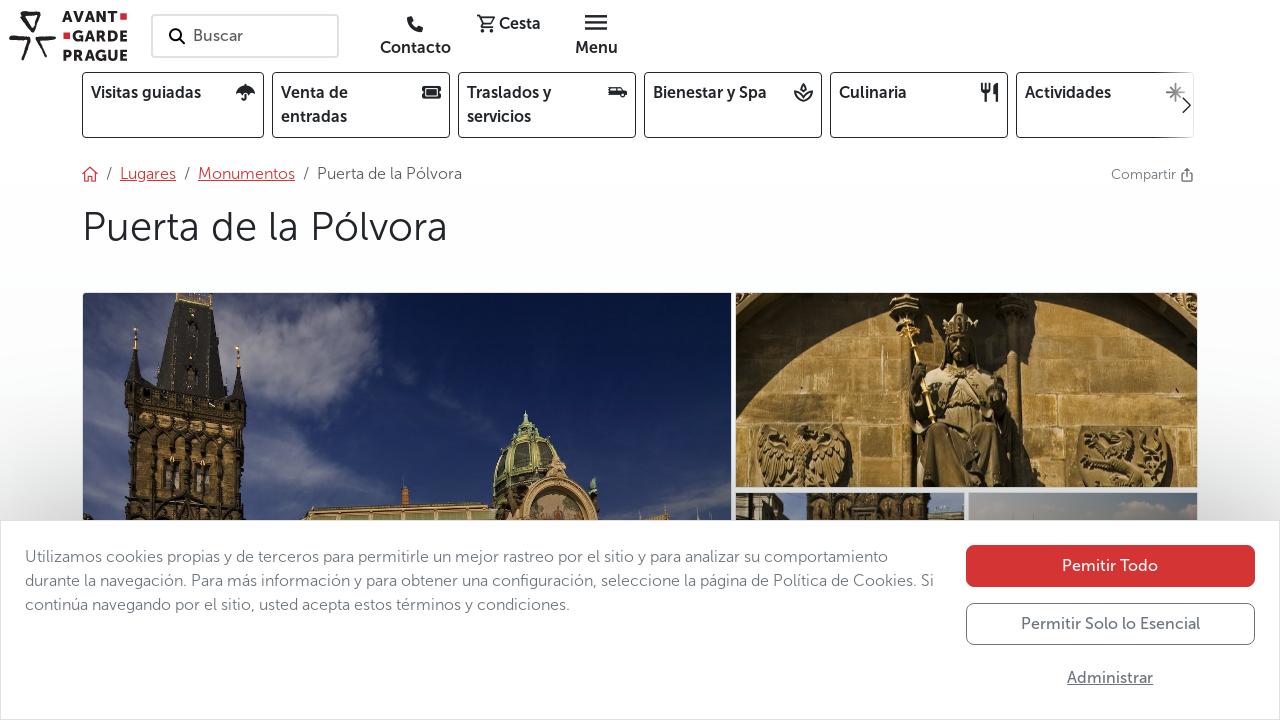

--- FILE ---
content_type: text/html; charset=utf-8
request_url: https://www.avantgarde-prague.es/puerta-de-la-polvora/
body_size: 122817
content:
<!DOCTYPE html>







<html lang="es">
    <head>

        

<meta charset="utf-8" />
<meta name="viewport" content="width=device-width, initial-scale=1" />
<meta http-equiv="Content-Type" content="text/html; charset=utf-8" />
<meta property="og:title" content="Puerta de la Pólvora" />
<meta property="og:description" content="La Torre de la Pólvora, puerta histórica del Casco Antiguo de Praga, es uno de los principales monumentos para descubrir en la capital." />
<meta property="og:url" content="https://www.avantgarde-prague.es/puerta-de-la-polvora/" />
<meta property="og:type" content="website" />

      
            
            
            
            <meta property="og:image" content="/media/filer_public_thumbnails/filer_public/f6/ae/f6ae4ed8-ca15-47f1-bd11-db64e45f2096/5_powder_tower_prague.jpg__1200x630_q85_crop_subsampling-2.jpg" />
            <meta name="twitter:image" content="/media/filer_public_thumbnails/filer_public/f6/ae/f6ae4ed8-ca15-47f1-bd11-db64e45f2096/5_powder_tower_prague.jpg__1200x630_q85_crop_subsampling-2.jpg" />
            <meta property="og:image:type" content="image/jpeg" />
            <meta property="og:image:width" content="1200" />
            <meta property="og:image:height" content="630" />
      

<meta property="og:site_name" content="AGP" />
<meta name="twitter:card" content="summary" />
<meta name="twitter:site" content="124188098" />
<meta name="twitter:title" content="Puerta de la Pólvora" />
<meta name="twitter:description" content="La Torre de la Pólvora, puerta histórica del Casco Antiguo de Praga, es uno de los principales monumentos para descubrir en la capital." />
<meta name="twitter:creator" content="124188098" />
<meta name="description" content="La Torre de la Pólvora, puerta histórica del Casco Antiguo de Praga, es uno de los principales monumentos para descubrir en la capital." />
<meta property="article:published_time" content="2023-11-30T00:18:45.359897" />
<meta property="article:modified_time" content="2025-10-21T11:26:51.305661" />
<meta property="fb:admins" content="285747413387" />
<link rel="canonical" href="https://www.avantgarde-prague.es/puerta-de-la-polvora/" />
<meta name="robots" content="index, follow" />
<!-- Analytics -->

<meta name="page-template" content="AGP place">

<meta name="page-category" content="CONTENT - Places - Monuments">

<!-- End Analytics -->

      <!-- Google Tag Manager -->
      <script src="//www.googletagmanager.com/gtm.js?id=GTM-WTQ36DT3"></script>
      <script>
            window.dataLayer = window.dataLayer || [];
            function gtag(){dataLayer.push(arguments);}

            gtag('js', new Date())

            
            gtag('consent', 'default', {
            'ad_storage': 'denied',
            'ad_user_data': 'denied',
            'ad_personalization': 'denied',
            'analytics_storage': 'denied'
            })
            gtag('config', 'GTM-WTQ36DT3')

            console.info('GTM loaded')
      </script>
      <!-- End Google Tag Manager -->



      <link rel="shortcut icon" href="/static/agp/imgs/logo/icon.78705ef17b1c.png" type="image/png" />





        <title>
            
                Puerta de la Pólvora | Avantgarde Prague | Avantgarde Prague
            
        </title>
        
        

        
        
        <link rel="stylesheet" href="/static/assets/main_scss-DSGwnYZd.994f32d72387.css" />
<script type="module" crossorigin="" src="/static/assets/main_scss-FWZ5sSO2.2f59b8fd7933.js"></script>
        <script nomodule="" crossorigin="" src="/static/assets/main_scss-legacy-Bpz2J3Pk.67f939b6c93c.js"></script>
        <script nomodule="" crossorigin="" src="/static/assets/typewriter-legacy-DjjueP09.3a1dc6e5de4d.js"></script>
        
        
        
        
    </head>
    
    <body 
          
          data-public-api-url="https://agp.core.mancub.io/api/v2"
          data-public-static-url="/static/"
          data-sentry-environment="production"
          >
        
        <!--[if lte IE 9]>
        <p class="browserupgrade">You are using an <strong>outdated</strong> browser. Please <a href="http://browsehappy.com/">upgrade your browser</a> to improve your experience and security.</p>
        <![endif]-->
        
        
            <!-- Google Tag Manager (noscript) -->
            <noscript>
                <iframe src="https://www.googletagmanager.com/ns.html?id=GTM-WTQ36DT3" height="0" width="0" style="display:none; visibility:hidden"></iframe>
            </noscript>
            <!-- End Google Tag Manager (noscript) -->
        
        
        <header id="header" class="mb-2 bg-white">
            <div class="container px-0 px-sm-2">

                

<nav class="row gx-0 align-items-center">
    <div class="menu-btn col d-md-none">
        <button id="menu-btn" class="btn h-100" aria-label="Toggle navigation" data-bs-toggle="offcanvas" data-bs-target="#full_menu" aria-controls="full_menu" data-qa-class="fullMenuButton">
            <i class="nf nf-md-menu icon"></i>
        </button>
        
    </div>
    <div class="logo w-auto">
        
            <h2>Avantgarde Prague</h2>
        
        <a class="navbar-logo" href="/">
            <img src="/static/agp/imgs/logo/logo.e001885c0a40.svg" width="120" height="50" alt="logo Avantgarde Prague" class="logo">
        </a>
    </div>
    <div id="navigation_search" class="search col px-4 d-none d-md-block">
        <button class="border border-2 rounded bg-white text-start text-nowrap py-2 ps-3 pe-5 search-on-click">
            <i class="nf nf-fa-search icon pe-none pe-1"></i>
            <span class="fw-semibold text-muted">Buscar</span>
        </button>
    </div>
    <div class="buttons col d-flex justify-content-end">
        
        
        
        <a href="/contacto/" class="rounded btn ms-1 d-none d-md-inline" data-qa-id="contactLink"><i class="nf nf-fa-phone"></i> <span class="d-none d-lg-inline fw-bold">Contacto</span></a>
        <!-- this is only placeholder! real component is mounted by vue -->
        <div id="mini_basket" class="me-1">
            <button class="rounded btn position-relative">
                <i class="nf nf-md-cart_outline"></i>
                <span class="d-none d-lg-inline fw-bold">Cesta</span>
            </button>
        </div>
        <div class="menu-btn">
            <button class="d-none d-md-inline-block rounded btn ms-1" data-bs-toggle="offcanvas" data-bs-target="#full_menu" aria-controls="full_menu" data-qa-class="fullMenuButton">
                <i class="nf nf-md-menu icon"></i> <span class="d-none d-lg-inline fw-bold">Menu</span>
            </button>
        </div>
    </div>
</nav>


            </div>
        </header>
        <div class="container">

            


<div class="overflow-hidden w-100 mb-4">
    <div class="card-menu-swiper position-relative">
        <div class="swiper-wrapper row gx-2 flex-nowrap" data-qa-id="topCardMenu">
            
            
                <div class="col-2 swiper-slide-mancub">
                    <a class="card-item d-flex justify-content-between border border-dark rounded text-dark text-decoration-none p-2 h-100 overflow-hidden"
                       
                       href="/visitas-guiadas/">
                        <span class="fw-bold pe-2 overflow-hidden">Visitas guiadas</span>
                        <i class="nf nf-fa-umbrella ps-1 pb-1 rounded"></i>
                    </a>
                </div>
            
                <div class="col-2 swiper-slide-mancub">
                    <a class="card-item d-flex justify-content-between border border-dark rounded text-dark text-decoration-none p-2 h-100 overflow-hidden"
                       
                       href="/venta-de-entradas/">
                        <span class="fw-bold pe-2 overflow-hidden">Venta de entradas</span>
                        <i class="nf nf-fa-ticket ps-1 pb-1 rounded"></i>
                    </a>
                </div>
            
                <div class="col-2 swiper-slide-mancub">
                    <a class="card-item d-flex justify-content-between border border-dark rounded text-dark text-decoration-none p-2 h-100 overflow-hidden"
                       
                       href="/traslados-y-servicios/">
                        <span class="fw-bold pe-2 overflow-hidden">Traslados y servicios</span>
                        <i class="nf nf-md-car_limousine ps-1 pb-1 rounded"></i>
                    </a>
                </div>
            
                <div class="col-2 swiper-slide-mancub">
                    <a class="card-item d-flex justify-content-between border border-dark rounded text-dark text-decoration-none p-2 h-100 overflow-hidden"
                       
                       href="/bienestar-y-spa/">
                        <span class="fw-bold pe-2 overflow-hidden">Bienestar y Spa</span>
                        <i class="nf nf-md-spa_outline ps-1 pb-1 rounded"></i>
                    </a>
                </div>
            
                <div class="col-2 swiper-slide-mancub">
                    <a class="card-item d-flex justify-content-between border border-dark rounded text-dark text-decoration-none p-2 h-100 overflow-hidden"
                       
                       href="/culinaria/">
                        <span class="fw-bold pe-2 overflow-hidden">Culinaria</span>
                        <i class="nf nf-md-silverware_fork_knife ps-1 pb-1 rounded"></i>
                    </a>
                </div>
            
                <div class="col-2 swiper-slide-mancub">
                    <a class="card-item d-flex justify-content-between border border-dark rounded text-dark text-decoration-none p-2 h-100 overflow-hidden"
                       
                       href="/actividades/">
                        <span class="fw-bold pe-2 overflow-hidden">Actividades</span>
                        <i class="nf nf-oct-north_star ps-1 pb-1 rounded"></i>
                    </a>
                </div>
            
                <div class="col-2 swiper-slide-mancub">
                    <a class="card-item d-flex justify-content-between border border-dark rounded text-dark text-decoration-none p-2 h-100 overflow-hidden"
                       
                       href="/navidad-y-nochevieja-en-praga/">
                        <span class="fw-bold pe-2 overflow-hidden">Navidad y Fin de Año</span>
                        <i class="nf nf-fa-snowflake_o ps-1 pb-1 rounded"></i>
                    </a>
                </div>
            
            <div class="col-2 swiper-slide-mancub">
                <button class="card-item d-flex justify-content-between border border-dark rounded text-dark text-decoration-none p-2 h-100 w-100 text-start"
                        data-bs-toggle="offcanvas"
                        data-bs-target="#full_menu"
                        aria-controls="full_menu">
                    <span class="fw-bold pe-2">Oferta completa</span><i class="nf nf-md-dots_horizontal"></i>
                </button>
            </div>
        </div>
        <button class="btn-prev btn btn-swiper-gradient ps-1 pe-4 h-100 position-absolute top-0 start-0 z-2 d-flex align-items-center justify-content-center"
                disabled>
            <i class="nf nf-cod-chevron_left"></i>
        </button>
        <button class="btn-next btn btn-swiper-gradient ps-4 pe-1 h-100 position-absolute top-0 end-0 z-2 d-flex align-items-center justify-content-center" disabled>
            <i class="nf nf-cod-chevron_right"></i>
        </button>
    </div>
</div>



        </div>
        
        
                <div class="container">
                    <div class="d-flex justify-content-between">

                        <!-- breadcrumb start -->



<nav aria-label="breadcrumb"><ol class="breadcrumb my-0"><li class="breadcrumb-item"><a href="/"><i class="nf nf-cod-home"></i></a></li><li class="breadcrumb-item d-none d-md-inline-block"><a href="/lugares/"><span >Lugares</span></a></li><li class="breadcrumb-item d-md-none">
                        …
                    </li><li class="breadcrumb-item parent"><a href="/monumentos/" class="text-decoration-none"><span class="text-decoration-underline">Monumentos</span></a></li><li class="breadcrumb-item active d-none d-md-inline-block">
                            
                            Puerta de la Pólvora
                        </li></ol></nav>
<!-- breadcrumb end -->

                        

<div class="dropdown ms-3">
    <a class="text-secondary text-decoration-none small" href="#" title="Compartir"  data-bs-toggle="dropdown" aria-expanded="false">
        <span class="d-inline-block">Compartir&nbsp;<i class="nf nf-oct-share me-1"></i></span>
    </a>
    <ul class="dropdown-menu shadow">
        <li>
            <a class="dropdown-item p-3"
               target="_blank"
               href="mailto:?subject=Mira qué cosas interesantes he encontrado en la página web de Avantgarde Praga&amp;body=Puerta de la Pólvora%0Ahttps%3A%2F%2Fwww.avantgarde-prague.es%2Fpuerta-de-la-polvora%2F"><i class="nf nf-md-email_outline me-2"></i>E-mail</a>
        </li>
        <li>
            <button class="dropdown-item p-3" onclick="navigator.clipboard.writeText('https://www.avantgarde-prague.es/puerta-de-la-polvora/');">
                <i class="nf nf-oct-link me-2"></i>Copy link
            </button>
        </li>
        <li>
            <a class="dropdown-item p-3" target="_blank" href="https://www.facebook.com/sharer/sharer.php?u=https%3A%2F%2Fwww.avantgarde-prague.es%2Fpuerta-de-la-polvora%2F"><i class="nf nf-fa-facebook me-2"></i>Compartir en Facebook</a>
        </li>
        <li>
            <a class="dropdown-item p-3" target="_blank" href="https://twitter.com/share?text=Puerta de la Pólvora&amp;url=https%3A%2F%2Fwww.avantgarde-prague.es%2Fpuerta-de-la-polvora%2F"><i class="nf nf-cod-twitter me-2"></i>Compartir en Twitter / X</a>
        </li>
        <li>
            <a class="dropdown-item p-3" target="_blank" href="whatsapp://send?text=https%3A%2F%2Fwww.avantgarde-prague.es%2Fpuerta-de-la-polvora%2F" data-action="share/whatsapp/share"><i class="nf nf-fa-whatsapp me-2"></i>Compartir en WhatsApp</a>
        </li>
    </ul>
</div>


                    </div>
                </div>
        
        
        
    <div class="pb-5 bg-light-gradient">
        <div class="container">
            <div class="d-flex justify-content-between align-items-center py-3">
                
                <div>
                    <h1 class="">Puerta de la Pólvora</h1>
                </div>
                <div>
                    
                        
                    
                </div>
            </div>
            <div class="d-flex justify-content-between">
                
                    
                

                
                    
                
                
            </div>
            <div class="mt-3 position-relative">
                <div class="position-absolute top-0 start-0 h-100 w-100 pe-none z-3">
                    <div class="p-2 d-flex justify-content-between">
                        <div>
                            
                            
                            
                            
                            
                            
                        </div>
                        <div>
                            
                            
                            
                            
                        </div>
                    </div>
                </div>

                


    <div class="gallery js-gallery position-relative">
        <div class="row g-0 h-100">
            
                
                
                
                
                
                
                    <div class="col-12 rounded-top-start col-sm-7 h-100">
                        <a href="/media/filer_public_thumbnails/filer_public/f6/ae/f6ae4ed8-ca15-47f1-bd11-db64e45f2096/5_powder_tower_prague.jpg__1280x1024_q85_subject_location-155%2C395_subsampling-2.jpg"
                            title="Puerta de la Pólvora | Avantgarde Prague"
                            data-pswp-width="1200"
                            data-pswp-height="852"
                            data-cropped="true"
                            data-src="/media/filer_public_thumbnails/filer_public/f6/ae/f6ae4ed8-ca15-47f1-bd11-db64e45f2096/5_powder_tower_prague.jpg__1280x1024_q85_subject_location-155%2C395_subsampling-2.jpg"
                            
                            srcset="/media/filer_public_thumbnails/filer_public/f6/ae/f6ae4ed8-ca15-47f1-bd11-db64e45f2096/5_powder_tower_prague.jpg__1280x1024_q85_subject_location-155%2C395_subsampling-2.jpg 1200w, /media/filer_public_thumbnails/filer_public/f6/ae/f6ae4ed8-ca15-47f1-bd11-db64e45f2096/5_powder_tower_prague.jpg__700x400_q85_crop_subject_location-155%2C395_subsampling-2.jpg 700w"
                            
                            data-srcset="/media/filer_public_thumbnails/filer_public/f6/ae/f6ae4ed8-ca15-47f1-bd11-db64e45f2096/5_powder_tower_prague.jpg__1280x1024_q85_subject_location-155%2C395_subsampling-2.jpg 1200w"
                            target="_blank"
                            class="primary-img position-relative d-flex h-100 w-100 overflow-hidden z-2 rounded-top-start rounded-top-end rounded-bottom-start rounded-bottom-end rounded-sm-top-end-none rounded-sm-bottom-end-none">
                            <div class="hidden-caption-content" style="display: none;">
                                Puerta de la Pólvora | Avantgarde Prague
                                
                            </div>
                            <div class="h-100 w-100 overflow-hidden">
                                <picture class="thumb">
                                    <img src="/media/filer_public_thumbnails/filer_public/f6/ae/f6ae4ed8-ca15-47f1-bd11-db64e45f2096/5_powder_tower_prague.jpg__1280x1024_q85_subject_location-155%2C395_subsampling-2.jpg"
                                         
                                         
                                         srcset="/media/filer_public_thumbnails/filer_public/f6/ae/f6ae4ed8-ca15-47f1-bd11-db64e45f2096/5_powder_tower_prague.jpg__1280x1024_q85_subject_location-155%2C395_subsampling-2.jpg 1200w, /media/filer_public_thumbnails/filer_public/f6/ae/f6ae4ed8-ca15-47f1-bd11-db64e45f2096/5_powder_tower_prague.jpg__700x400_q85_crop_subject_location-155%2C395_subsampling-2.jpg 700w"
                                         
                                         alt="5 Powder tower Prague"
                                         title="Puerta de la Pólvora | Avantgarde Prague"
                                         class="border rounded-top-start rounded-top-end rounded-bottom-start rounded-bottom-end rounded-sm-top-end-none rounded-sm-bottom-end-none"
                                         width="700"
                                         height="400"
                                         style="object-position: 12.916666666666666% 46.36150234741784%">
                                </picture>
                            </div>
                        </a>
                    </div>
                
                
                    
                    
                
                
            
                
                
                
                
                
                
                
                    <div class="col-5 d-none d-sm-flex h-100 row g-0">
                
                    
                        <div class="col-12 d-none d-sm-flex h-50">
                            <a href="/media/filer_public_thumbnails/filer_public/a3/08/a308404e-cb9b-49e7-94af-f6e0580874eb/3_powder_tower_prague.jpg__1280x1024_q85_subject_location-377%2C857_subsampling-2.jpg"
                                title="La Tour Poudrière"
                                class="position-relative d-flex h-100 w-100 overflow-hidden z-2 rounded-top-end"
                                data-pswp-width="683"
                                data-pswp-height="1024"
                                data-cropped="true"
                                data-src="/media/filer_public_thumbnails/filer_public/a3/08/a308404e-cb9b-49e7-94af-f6e0580874eb/3_powder_tower_prague.jpg__1280x1024_q85_subject_location-377%2C857_subsampling-2.jpg"
                                data-srcset="/media/filer_public_thumbnails/filer_public/a3/08/a308404e-cb9b-49e7-94af-f6e0580874eb/3_powder_tower_prague.jpg__1280x1024_q85_subject_location-377%2C857_subsampling-2.jpg 683w,
                                            /media/filer_public_thumbnails/filer_public/a3/08/a308404e-cb9b-49e7-94af-f6e0580874eb/3_powder_tower_prague.jpg__700x400_q85_crop_subject_location-377%2C857_subsampling-2.jpg 700w"
                                target="_blank">
                                <div class="hidden-caption-content" style="display: none;">
                                    La Tour Poudrière
                                    
                                </div> 
                                <div class="h-100 w-100 overflow-hidden">
                                    <picture class="thumb">
                                        <img src="/media/filer_public_thumbnails/filer_public/a3/08/a308404e-cb9b-49e7-94af-f6e0580874eb/3_powder_tower_prague.jpg__1280x1024_q85_subject_location-377%2C857_subsampling-2.jpg"
                                                srcset="/media/filer_public_thumbnails/filer_public/a3/08/a308404e-cb9b-49e7-94af-f6e0580874eb/3_powder_tower_prague.jpg__1280x1024_q85_subject_location-377%2C857_subsampling-2.jpg 683w,
                                                        /media/filer_public_thumbnails/filer_public/a3/08/a308404e-cb9b-49e7-94af-f6e0580874eb/3_powder_tower_prague.jpg__700x400_q85_crop_subject_location-377%2C857_subsampling-2.jpg 700w"
                                                alt="3 Powder tower Prague"
                                                title="La Tour Poudrière"
                                                class="border  rounded-top-end"
                                                width="700"
                                                height="400"
                                                style="object-position: 47.125% 71.41666666666667%">
                                    </picture>
                                </div>
                            </a>
                        </div>
                    
                    
                
                
            
                
                
                
                
                
                
                
                    
                        <div class="col-12 col-sm-6 d-none d-sm-flex h-50">
                            <a href="/media/filer_public_thumbnails/filer_public/fb/13/fb137379-4cf7-4ff4-8200-49b7c170a500/2_powder_tower_prague.jpg__1280x1024_q85_subject_location-464%2C925_subsampling-2.jpg"
                                title="La Tour Poudrière"
                                class="position-relative d-flex h-100 w-100 overflow-hidden z-2"
                                data-pswp-width="682"
                                data-pswp-height="1024"
                                data-cropped="true"
                                data-src="/media/filer_public_thumbnails/filer_public/fb/13/fb137379-4cf7-4ff4-8200-49b7c170a500/2_powder_tower_prague.jpg__1280x1024_q85_subject_location-464%2C925_subsampling-2.jpg"
                                data-srcset="/media/filer_public_thumbnails/filer_public/fb/13/fb137379-4cf7-4ff4-8200-49b7c170a500/2_powder_tower_prague.jpg__1280x1024_q85_subject_location-464%2C925_subsampling-2.jpg 682w,
                                            /media/filer_public_thumbnails/filer_public/fb/13/fb137379-4cf7-4ff4-8200-49b7c170a500/2_powder_tower_prague.jpg__700x400_q85_crop_subject_location-464%2C925_subsampling-2.jpg 700w"
                                target="_blank">
                                <div class="hidden-caption-content" style="display: none;">
                                    La Tour Poudrière
                                    
                                </div> 
                                <div class="h-100 w-100 overflow-hidden">
                                    <picture class="thumb">
                                        <img src="/media/filer_public_thumbnails/filer_public/fb/13/fb137379-4cf7-4ff4-8200-49b7c170a500/2_powder_tower_prague.jpg__1280x1024_q85_subject_location-464%2C925_subsampling-2.jpg"
                                                srcset="/media/filer_public_thumbnails/filer_public/fb/13/fb137379-4cf7-4ff4-8200-49b7c170a500/2_powder_tower_prague.jpg__1280x1024_q85_subject_location-464%2C925_subsampling-2.jpg 682w,
                                                        /media/filer_public_thumbnails/filer_public/fb/13/fb137379-4cf7-4ff4-8200-49b7c170a500/2_powder_tower_prague.jpg__700x400_q85_crop_subject_location-464%2C925_subsampling-2.jpg 700w"
                                                alt="2 Powder tower Prague"
                                                title="La Tour Poudrière"
                                                class="border "
                                                width="700"
                                                height="400"
                                                style="object-position: 58.07259073842303% 77.08333333333333%">
                                    </picture>
                                </div>
                            </a>
                        </div>
                    
                    
                
                
            
                
                
                
                
                
                
                
                    
                    
                        <div class="col-12 col-sm-6 d-none d-sm-flex h-50">
                            <a href="/media/filer_public_thumbnails/filer_public/aa/fc/aafc905b-ec05-447c-bf78-e86f77eb8b3d/4_powder_tower_prague.jpg__1280x1024_q85_subsampling-2.jpg"
                                title="La Tour Poudrière"
                                class="position-relative d-flex h-100 w-100 overflow-hidden z-2 rounded-bottom-end"
                                data-pswp-width="683"
                                data-pswp-height="1024"
                                data-cropped="true"
                                data-src="/media/filer_public_thumbnails/filer_public/aa/fc/aafc905b-ec05-447c-bf78-e86f77eb8b3d/4_powder_tower_prague.jpg__1280x1024_q85_subsampling-2.jpg"
                                data-srcset="/media/filer_public_thumbnails/filer_public/aa/fc/aafc905b-ec05-447c-bf78-e86f77eb8b3d/4_powder_tower_prague.jpg__1280x1024_q85_subsampling-2.jpg 683w,
                                            /media/filer_public_thumbnails/filer_public/aa/fc/aafc905b-ec05-447c-bf78-e86f77eb8b3d/4_powder_tower_prague.jpg__700x400_q85_crop_subsampling-2.jpg 700w"
                                target="_blank">
                                <div class="hidden-caption-content" style="display: none;">
                                    La Tour Poudrière
                                    
                                </div>
                                <div class="h-100 w-100 overflow-hidden">
                                    <picture class="thumb">
                                        <img src="/media/filer_public_thumbnails/filer_public/aa/fc/aafc905b-ec05-447c-bf78-e86f77eb8b3d/4_powder_tower_prague.jpg__1280x1024_q85_subsampling-2.jpg"
                                                srcset="/media/filer_public_thumbnails/filer_public/aa/fc/aafc905b-ec05-447c-bf78-e86f77eb8b3d/4_powder_tower_prague.jpg__1280x1024_q85_subsampling-2.jpg 683w,
                                                        /media/filer_public_thumbnails/filer_public/aa/fc/aafc905b-ec05-447c-bf78-e86f77eb8b3d/4_powder_tower_prague.jpg__700x400_q85_crop_subsampling-2.jpg 700w"
                                                alt="4 Powder tower Prague"
                                                title="La Tour Poudrière"
                                                class="border rounded-bottom-end"
                                                width="700"
                                                height="400"
                                                style="object-position: 50% 50%">
                                    </picture>
                                </div>
                            </a>
                        </div>
                    
                
                    </div>
                
                
            
        </div>
        <button class="btn btn-dark btn-sm position-absolute bottom-0 start-0 z-2 m-3 fw-semibold shadow pe-none">
            <i class="nf nf-fa-image"></i><span class="mx-1 fw-semibold">Ver todas las fotos</span>(4)
        </button>
    </div>



            </div>
            
            
                
            
            
            
    
        <div class="row g-3 mt-0">
            
            
            <div class="col-12 col-md-12 col-lg-4 order-1 order-lg-2">
                
                
                
                
                
                    <div class="bg-white rounded border p-3 p-md-4 h-100">
                        <div class="markdown-container">
            
        </div>
                        

                            


    
        
        <div class="text-expand" style="height: 51ex;">
            <div class="expand-wrapper">
                <div class="expand-content">
                
                <div class="markdown-container">
            <p>La Torre de la Pólvora es el lugar ideal para comenzar un paseo por los monumentos más famosos de Praga: aquí comienza el famoso Camino Real. Desde lo alto de su galería exterior de 44 metros de altura se puede admirar todo el centro de la <a href="/visita-de-la-ciudad-vieja-de-praga-con-un-guia-privado/" title="descubrimiento del centro histórico de Praga con un guía local">Ciudad Vieja</a>. La Torre está cerca de la Casa Municipal, la <a href="/plaza-de-la-ciudad-vieja/" title="plaza de Praga con el Reloj Astronómico">Plaza de la Ciudad Vieja</a> y la <a href="/plaza-wenceslao/" title="plaza de Praga con la estatua de San Venceslao a&nbsp;caballo">Plaza de Wenceslao</a>.</p>
<p>El emplazamiento de la actual Torre de la Pólvora fue una de las puertas fortificadas de la Ciudad Vieja de Praga. Después de que Carlos IV fundara la <a href="/visita-de-la-ciudad-nueva-de-praga-con-un-guia-privado/" title="barrio con la Casa Danzante, con guía">Ciudad Nueva</a>, las fortificaciones dejaron de ser necesarias, y la Torre de <a href="/kutna-hora/" title="ciudad declarada Patrimonio de la Humanidad por la UNESCO con una rareza mundial: el Osario de Sedlec">Kutná Hora</a>, que se alzaba allí entonces, fue abandonada. Pero unas ruinas tan cercanas al Palacio de los Reyes de Bohemia, que se erigió en el emplazamiento de la actual <a href="/casa-municipal/" title="un hermoso ejemplo de arquitectura modernista en Praga">Casa Municipal</a> entre 1383 y 1484, causaban una impresión bastante desagradable. Por ello, en 1475 se construyó una nueva puerta. Entre sus arquitectos se encontraba el famoso Matyáš Rejsek z&nbsp;Prostějova. Sin embargo, cuando Vladislao IV de Bohemia trasladó el palacio real al <a href="/tour-por-el-castillo-de-praga/" title="descubriendo un símbolo del estado checo con guía">Castillo de Praga</a>, se acabaron la motivación y los fondos necesarios para terminar la puerta. La torre se cubrió con un tejado provisional y durante mucho tiempo sirvió de almacén de pólvora, de ahí su nombre actual de Torre de la Pólvora. En 1757, durante el asedio de Praga por los prusianos, sufrió graves daños y permaneció en mal estado de conservación durante más de un siglo.</p>
<p>La torre debe su aspecto actual a&nbsp;una renovación neogótica realizada en 1886. El edificio se inspiró en la torre del <a href="/puente-de-carlos/" title="un símbolo icónico de Praga">Puente de Carlos</a>, en el lado de la Ciudad Vieja, y ha conservado todo su carácter gótico original.</p>
<p>La Torre de la Pólvora es el punto de partida de nuestra visita guiada <a href="/tour-de-praga-al-completo/" title="descubrimiento de los principales lugares y monumentos históricos de Praga con guía">Tour de Praga al completo</a>.</p>
        </div>
                
                
                </div>
                <div class="read-more-wrapper position-absolute bottom-0 w-100 d-flex align-items-center justify-content-center pt-5">
                    <button class="btn btn-sm bg-light border fw-bold read-more-btn">Leer más</button>
                </div>
                <button class="close btn p-3">
                    <i class="nf nf-md-close"></i>
                </button>
            </div>
            
            <div class="read-less">
                <div class="w-100 d-flex justify-content-center mt-3">
                    <button class="btn btn-sm bg-light border fw-bold read-less-btn">Menos</button>
                </div>
                <div class="expand-void"></div>
            </div>
        </div>
    



                        
                    </div>
                
            </div>
            
                <div class="col-12 col-md-6 col-lg-4 order-2 order-lg-1">

                    

<div class="bg-white rounded border p-3 p-md-4 h-100">
    
    <div>
        
            <div class="d-flex justify-content-between py-2 border-bottom">
                <div class="pe-3">
                    
                    <i class="nf nf-cod-location"></i>&nbsp;Dónde
                    
                </div>
                <div class="fw-semibold text-end">Ciudad Vieja</div>
            </div>
        
        
    </div>
</div>


                </div>
            
            
                <div class="col-12 col-md-6 col-lg-4 order-3 order-lg-3">
                    <div class="rounded border p-3 p-md-4 h-100 bg-white">
                        
                            <h2>Dirección</h2>
                            
                                <iframe scrolling="no"
                                        marginheight="0"
                                        marginwidth="0"
                                        src="//maps.google.com/maps?key=AIzaSyCDYI6a783C_A3rTrttVL-1R3lTPOZREhk&amp;q=50.087279,14.427809&amp;hl=fr&amp;z=15&amp;output=embed"
                                        width="100%"
                                        height="200"
                                        frameborder="0"></iframe>
                            
                            <div class="mt-3 row">
                                <div class="col-12 py-2 d-flex align-items-center">
                                    <span class="text-dark fw-bold">
                                        
                                            Prašná brána
                                            <br>
                                        
                                    </span>
                                </div>
                                
                                    <div class="col-12 py-2 d-flex align-items-center">
                                        <i class="nf nf-oct-location pe-1"></i>
                                        <a href="https://maps.google.com/?q=50.087279,14.427809"
                                           class="text-dark link-arrow hover-underline">
                                            
                                                náměstí Republiky 1090/5
                                                <br>
                                            
                                            
                                                Praha 1 – Staré Město
                                                <br>
                                            
                                            
                                                110 00
                                                <br>
                                            
                                            Ver en el mapa
                                        </a>
                                    </div>
                                
                                
                                
                                
                            </div>
                        
                        
                    </div>
                </div>
            
        </div>
    
    
    
        

            


    <div class="bg-agp-dark text-light rounded border border-dark p-4 plugin-spacing personal-tip">
        <div class="row">
            <div class="col-12 col-sm-8 order-2">
                <div class="pe-md-3 pe-lg-5">
                    
                    <p><p>En la <a href="/plaza-de-la-republica/" title="la plaza de Praga con la Casa Municipal y la Torre de la Pólvora">Plaza de la República</a> se pueden ver, fotografiar y visitar tres monumentos destacados de estilos completamente distintos: la Torre de la Pólvora de estilo gótico, la Casa Municipal de estilo Art Nouveau y los grandes almacenes <a href="/centro-comercial-kotva/" title="el centro comercial como monumento cultural">Kotva</a>, premiados y construidos en los años 70.</p></p>
                    <span class="fs-5 text-primary">Alicia, Avantgarde Prague</span>
                </div>
            </div>
            <div class="col-12 col-sm-4 order-1">
                <div class="avatar text-center">
                    <img src="/static/agp/imgs/agp-persons/Alicia.76239a28c807.png" alt="Personal tip avatar" class="w-100 h-auto">
                </div>
            </div>
        </div>
    </div>



        
    
    
    
    
    
    

            
            
            
            <div data-qa-id="crossReferencePages" data-ga-class="crossReferencePages">
                

                    


    <div class="my-4">
        <h2>También le puede interesar</h2>
        <div class="overflow-hidden w-100">
            <div class="category-stripe-swiper position-relative">
                <div class="swiper-wrapper row g-2 flex-nowrap h-100 py-2">
                    

                        <div class="col-9 col-sm-5 col-md-4 col-lg-3 swiper-slide-mancub" data-ga-class="pageCard">
    <div class="listing-item border border-secondary-subtle rounded d-block h-100 text-decoration-none text-dark bg-white position-relative shadow-sm">

        

<div class="picture-section position-relative w-100 bg-secondary-subtle rounded-top" style="height: 250px">
    <picture>
        
            
                
                
                
                
                <source media="(max-width:768px)" srcset="/media/filer_public_thumbnails/filer_public/83/6b/836b096f-6076-48f1-86c6-59f4da74e1c7/obr1397.jpg__532x400_q85_crop_subject_location-1251%2C684_subsampling-2.jpg">
                <img src="/media/filer_public_thumbnails/filer_public/83/6b/836b096f-6076-48f1-86c6-59f4da74e1c7/obr1397.jpg__333x250_q85_crop_subject_location-1251%2C684_subsampling-2.jpg"
                     alt="cs: zpěvák a zpěvačka v dobových kostýmech uprostřed diváků"
                     class="w-100 object-fit-cover rounded-top position-absolute z-1"
                     height="250"
                     style="object-position: 61.083984375% 50.073206442166914%">
            
        
    </picture>
    <div class="position-relative pe-none z-2">
        
        
        
        
        
    </div>
    
    
    
    
        <div class="categories text-dark text-uppercase lh-1 position-absolute bottom-0 z-2 ps-1 pt-1 d-flex flex-wrap-reverse pe-none">
            <span class="category-item small-2 fw-bold me-1 mb-1 d-inline-block">Praga romántica</span><span class="category-item small-2 fw-bold me-1 mb-1 d-inline-block">Espectáculos</span><span class="category-item small-2 fw-bold me-1 mb-1 d-inline-block">Selección Avantgarde Prague</span><span class="category-item small-2 fw-bold me-1 mb-1 d-inline-block">Culinaria</span><span class="category-item small-2 fw-bold me-1 mb-1 d-inline-block">Venta de entradas</span>
        </div>
    
    
    
    
    
        <div class="position-absolute top-0 end-0 z-2 p-1">
            <img src="/static/agp/imgs/logo/agp-badge-sm.e2075d42c8aa.png"
                 alt="Avantgarde Prague recomienda"
                 title="Avantgarde Prague recomienda"
                 width="auto"
                 height="50">
        </div>
    
    
</div>
<div class="p-2">
    
    
    <h3 class="fs-6 mb-0">
        
        <a href="/cena-con-las-mejores-composiciones-de-mozart/" class="stretched-link fw-semibold text-decoration-none text-dark" data-qa-link="page-85">Cena-concierto de Mozart en un palacio barroco de Praga</a>
    </h3>
    
        
            <div class="d-block d-md-inline-block">
                <span class="text-primary small">
                    <i class="nf nf-cod-star_full fs-6"></i><i class="nf nf-cod-star_full fs-6"></i><i class="nf nf-cod-star_full fs-6"></i><i class="nf nf-cod-star_full fs-6"></i><i class="nf nf-cod-star_full fs-6"></i>
                    
                    
                </span>
            </div>
        
    
    
    
        
            <div class="price mt-2">
                
                
                
                    <div class="fw-bold ">
                        <span class="price-container " data-agp-amount="97.82 EUR">97.82&nbsp;EUR</span>
                        <small>/ persona</small>
                    </div>
                
            </div>
        
    
</div>


    </div>
</div>


                    

                        <div class="col-9 col-sm-5 col-md-4 col-lg-3 swiper-slide-mancub" data-ga-class="pageCard">
    <div class="listing-item border border-secondary-subtle rounded d-block h-100 text-decoration-none text-dark bg-white position-relative shadow-sm">

        

<div class="picture-section position-relative w-100 bg-secondary-subtle rounded-top" style="height: 250px">
    <picture>
        
            
                
                
                
                
                <source media="(max-width:768px)" srcset="/media/filer_public_thumbnails/filer_public/9b/18/9b18f73d-e2f9-472e-9da5-b7b8662c6869/5_vieille_ville_de_prague.jpg__532x400_q85_crop_subsampling-2.jpg">
                <img src="/media/filer_public_thumbnails/filer_public/9b/18/9b18f73d-e2f9-472e-9da5-b7b8662c6869/5_vieille_ville_de_prague.jpg__333x250_q85_crop_subsampling-2.jpg"
                     alt="5 Vieille ville de Prague"
                     class="w-100 object-fit-cover rounded-top position-absolute z-1"
                     height="250"
                     style="object-position: 50% 50%">
            
        
    </picture>
    <div class="position-relative pe-none z-2">
        
        
        
        
        
    </div>
    
    
    
    
        <div class="categories text-dark text-uppercase lh-1 position-absolute bottom-0 z-2 ps-1 pt-1 d-flex flex-wrap-reverse pe-none">
            <span class="category-item small-2 fw-bold me-1 mb-1 d-inline-block">Visitas privadas</span><span class="category-item small-2 fw-bold me-1 mb-1 d-inline-block">Visitas guiadas</span>
        </div>
    
    
    
    
    
    
</div>
<div class="p-2">
    
    
    <h3 class="fs-6 mb-0">
        
        <a href="/visita-de-la-ciudad-vieja-de-praga-con-un-guia-privado/" class="stretched-link fw-semibold text-decoration-none text-dark" data-qa-link="page-96">Visita de la Ciudad Vieja con un guía privado</a>
    </h3>
    
        
            <div class="d-block d-md-inline-block">
                <span class="text-primary small">
                    <i class="nf nf-cod-star_full fs-6"></i><i class="nf nf-cod-star_full fs-6"></i><i class="nf nf-cod-star_full fs-6"></i><i class="nf nf-cod-star_full fs-6"></i><i class="nf nf-cod-star_full fs-6"></i>
                    
                    
                </span>
            </div>
        
    
    
    
        
            <div class="price mt-2">
                
                
                    <div class="small fw-semibold">
                        <span class="strikethrough price-container " data-agp-amount="115.10 EUR">115.10&nbsp;EUR</span>
                    </div>
                
                
                    <div class="fw-bold text-primary">
                        <span class="price-container " data-agp-amount="103.58 EUR">103.58&nbsp;EUR</span>
                        <small>/ persona (grupo de 4 personas)</small>
                    </div>
                
            </div>
        
    
</div>


    </div>
</div>


                    

                        <div class="col-9 col-sm-5 col-md-4 col-lg-3 swiper-slide-mancub" data-ga-class="pageCard">
    <div class="listing-item border border-secondary-subtle rounded d-block h-100 text-decoration-none text-dark bg-white position-relative shadow-sm">

        

<div class="picture-section position-relative w-100 bg-secondary-subtle rounded-top" style="height: 250px">
    <picture>
        
            
                
                
                
                
                <source media="(max-width:768px)" srcset="/media/filer_public_thumbnails/filer_public/41/cd/41cd7951-b5ca-43be-9168-60d87c2577d6/3-historic-car-ride-prague.jpg__532x400_q85_crop_subject_location-1144%2C2398_subsampling-2.jpg">
                <img src="/media/filer_public_thumbnails/filer_public/41/cd/41cd7951-b5ca-43be-9168-60d87c2577d6/3-historic-car-ride-prague.jpg__333x250_q85_crop_subject_location-1144%2C2398_subsampling-2.jpg"
                     alt="3 Historic car ride Prague"
                     class="w-100 object-fit-cover rounded-top position-absolute z-1"
                     height="250"
                     style="object-position: 49.014567266495284% 68.51428571428572%">
            
        
    </picture>
    <div class="position-relative pe-none z-2">
        
        
        
        
        
            
                
                    <div>
                        <div class="ribbon ribbon-green text-white px-2 py-1 mt-2 d-inline-block fw-semibold text-nowrap">
                            Oferta especial
                        </div>
                    </div>
                
        
    </div>
    
    
    
    
        <div class="categories text-dark text-uppercase lh-1 position-absolute bottom-0 z-2 ps-1 pt-1 d-flex flex-wrap-reverse pe-none">
            <span class="category-item small-2 fw-bold me-1 mb-1 d-inline-block">Selección Avantgarde Prague</span><span class="category-item small-2 fw-bold me-1 mb-1 d-inline-block">Praga romántica</span><span class="category-item small-2 fw-bold me-1 mb-1 d-inline-block">Traslados dentro de Praga</span><span class="category-item small-2 fw-bold me-1 mb-1 d-inline-block">Actividades</span><span class="category-item small-2 fw-bold me-1 mb-1 d-inline-block">Traslados y servicios</span>
        </div>
    
    
    
    
    
        <div class="position-absolute top-0 end-0 z-2 p-1">
            <img src="/static/agp/imgs/logo/agp-badge-sm.e2075d42c8aa.png"
                 alt="Avantgarde Prague recomienda"
                 title="Avantgarde Prague recomienda"
                 width="auto"
                 height="50">
        </div>
    
    
</div>
<div class="p-2">
    
    
    <h3 class="fs-6 mb-0">
        
        <a href="/paseo-por-praga-en-coche-historico/" class="stretched-link fw-semibold text-decoration-none text-dark" data-qa-link="page-146">Paseo por Praga en coche histórico</a>
    </h3>
    
        
            <div class="d-block d-md-inline-block">
                <span class="text-primary small">
                    <i class="nf nf-cod-star_full fs-6"></i><i class="nf nf-cod-star_full fs-6"></i><i class="nf nf-cod-star_full fs-6"></i><i class="nf nf-cod-star_full fs-6"></i><i class="nf nf-cod-star_half fs-6"></i>
                    
                    
                </span>
            </div>
        
    
    
    
        
            <div class="price mt-2">
                
                
                    <div class="small fw-semibold">
                        <span class="strikethrough price-container " data-agp-amount="139.21 EUR">139.21&nbsp;EUR</span>
                    </div>
                
                
                    <div class="fw-bold text-primary">
                        <span class="price-container " data-agp-amount="125.00 EUR">125.00&nbsp;EUR</span>
                        <small>/ vehículo (hasta 5 personas)</small>
                    </div>
                
            </div>
        
    
</div>


    </div>
</div>


                    

                        <div class="col-9 col-sm-5 col-md-4 col-lg-3 swiper-slide-mancub" data-ga-class="pageCard">
    <div class="listing-item border border-secondary-subtle rounded d-block h-100 text-decoration-none text-dark bg-white position-relative shadow-sm">

        

<div class="picture-section position-relative w-100 bg-secondary-subtle rounded-top" style="height: 250px">
    <picture>
        
            
                
                
                
                
                <source media="(max-width:768px)" srcset="/media/filer_public_thumbnails/filer_public/5e/73/5e73a976-86e3-4f49-9a13-5f02cb8185bc/wow_01.jpg__532x400_q85_crop_subsampling-2.jpg">
                <img src="/media/filer_public_thumbnails/filer_public/5e/73/5e73a976-86e3-4f49-9a13-5f02cb8185bc/wow_01.jpg__333x250_q85_crop_subsampling-2.jpg"
                     alt="None"
                     class="w-100 object-fit-cover rounded-top position-absolute z-1"
                     height="250"
                     style="object-position: 50% 50%">
            
        
    </picture>
    <div class="position-relative pe-none z-2">
        
        
        
        
        
    </div>
    
    
    
    
        <div class="categories text-dark text-uppercase lh-1 position-absolute bottom-0 z-2 ps-1 pt-1 d-flex flex-wrap-reverse pe-none">
            <span class="category-item small-2 fw-bold me-1 mb-1 d-inline-block">Venta de entradas</span><span class="category-item small-2 fw-bold me-1 mb-1 d-inline-block">Teatro negro</span>
        </div>
    
    
    
    
    
    
</div>
<div class="p-2">
    
    
    <h3 class="fs-6 mb-0">
        
        <a href="/wow-show/" class="stretched-link fw-semibold text-decoration-none text-dark" data-qa-link="page-849">Wow Show</a>
    </h3>
    
        
            <div class="d-block d-md-inline-block">
                <span class="text-primary small">
                    <i class="nf nf-cod-star_full fs-6"></i><i class="nf nf-cod-star_full fs-6"></i><i class="nf nf-cod-star_full fs-6"></i><i class="nf nf-cod-star_full fs-6"></i><i class="nf nf-cod-star_half fs-6"></i>
                    
                    
                </span>
            </div>
        
    
    
    
        
            <div class="price mt-2">
                
                
                
                    <div class="fw-bold ">
                        <span class="price-container " data-agp-amount="27.17 EUR">27.17&nbsp;EUR</span>
                        <small>/ persona</small>
                    </div>
                
            </div>
        
    
</div>


    </div>
</div>


                    
                </div>
                <button class="btn-prev btn-swiper-round btn p-1 m-1 mt-n4 bg-white rounded-pill shadow border border-secondary-subtle position-absolute top-50 start-0 z-2 d-flex align-items-center justify-content-center">
                    <i class="nf nf-fa-arrow_left"></i>
                </button>
                <button class="btn-next btn-swiper-round btn p-1 m-1 mt-n4 bg-white rounded-pill shadow border border-secondary-subtle position-absolute top-50 end-0 z-2 d-flex align-items-center justify-content-center">
                    <i class="nf nf-fa-arrow_right"></i>
                </button>
            </div>
        </div>
    </div>



                

            </div>
            
        </div>
    </div>
    
    

        <footer>

            

<div class="footer py-5">
    <div class="container">
        

<div class="plain-html plugin-spacing"><div class="row mb-4">
    <div class="col-12 col-sm-6 col-md-3 mb-2">
        <h4 class="footer-heading">
            <a class="text-dark text-decoration-none d-block" data-bs-toggle="collapse" data-bs-target="#footer-1" aria-expanded="false" aria-controls="footer-1">
                <i class="nf nf-oct-chevron_down d-inline-block d-md-none"></i>
                <span>TOP 5 Dónde comer y beber</span>
            </a>
        </h4>
        <div class="collapse d-md-block" id="footer-1">
            <ul>
                <li>
                    <a class="text-dark" href="/terasa-u-zlate-studne/">Terasa U Zlaté studně</a>
                </li>
                <li>
                    <a class="text-dark" href="/v-zatisi/">V Zátiší</a>
                </li>
                <li>
                    <a class="text-dark" href="/lokal-u-bile-kuzelky/">Lokál U Bílé kuželky</a>
                </li>
                <li>
                    <a class="text-dark" href="/mincovna/">Mincovna</a>
                </li>
                <li>
                    <a class="text-dark" href="/500-restaurant/">500 Restaurant</a>
                </li>
                <li>
                    <a class="text-dark" href="/nuestros-lugares-favoritos/">&rarr; Nuestros favoritos</a>
                </li>
            </ul>
        </div>
    </div>
    <div class="col-12 col-sm-6 col-md-3 mb-2">
        <h4 class="footer-heading">
            <a class="text-dark text-decoration-none d-block" data-bs-toggle="collapse" data-bs-target="#footer-2" aria-expanded="false" aria-controls="footer-1">
                <i class="nf nf-oct-chevron_down d-inline-block d-md-none"></i>
                <span>TOP 5 Experiencias y servicios</span>
            </a>
        </h4>
        <div class="collapse d-md-block" id="footer-2">
            <ul>
                <li>
                    <a class="text-dark" href="/tour-de-praga-al-completo/">Tour de Praga al completo</a>
                </li>
                <li>
                    <a class="text-dark" href="/cena-con-las-mejores-composiciones-de-mozart/">Cena-concierto de Mozart en un palacio barroco de Praga</a>
                </li>
                <li>
                    <a class="text-dark" href="/visita-panoramica-de-praga-en-patinete-electrico/">Visita panorámica de Praga en patinete eléctrico</a>
                </li>
                <li>
                    <a class="text-dark" href="/degustacion-de-cervezas-en-praga/">Degustación de cervezas en Praga</a>
                </li>
                <li>
                    <a class="text-dark" href="/relajante-jacuzzi-exterior-en-exclusiva-con-vistas-a-los-tejados-de-praga/">Relajante jacuzzi exterior en exclusiva con vistas a los tejados de Praga</a>
                </li>
                <li>
                    <a class="text-dark" href="/seleccion-avantgarde-prague-recomendado-para-usted/">&rarr; Selección Avantgarde Prague</a>
                </li>
            </ul>
        </div>
    </div>
    <div class="col-12 col-sm-6 col-md-3 mb-2">
        <h4 class="footer-heading">
            <a class="text-dark text-decoration-none d-block" data-bs-toggle="collapse" data-bs-target="#footer-3" aria-expanded="false" aria-controls="footer-1">
                <i class="nf nf-oct-chevron_down d-inline-block d-md-none"></i>
                <span>TOP 5 De compras</span>
            </a>
        </h4>
        <div class="collapse d-md-block" id="footer-3">
            <ul>
                <li>
                    <a class="text-dark" href="/pernickuv-sen/">Perníčkův sen</a>
                </li>
                <li>
                    <a class="text-dark" href="/tienda-de-cristaleria-moser/">Tienda de cristalería Moser</a>
                </li>
                <li>
                    <a class="text-dark" href="/mercado-de-havelska/">Mercado de Havelská</a>
                </li>
                <li>
                    <a class="text-dark" href="/tienda-del-museo-del-granate-checo/">Tienda del Museo del Granate Checo</a>
                </li>
                <li>
                    <a class="text-dark" href="/bata/">Bata</a>
                </li>
                <li>
                    <a class="text-dark" href="/nuestros-tiendas-favoritos/">&rarr; Nuestros favoritos</a>
                </li>
            </ul>
        </div>
    </div>
    <div class="col-12 col-sm-6 col-md-3 mb-2">
        <h4 class="footer-heading">
            <a class="text-dark text-decoration-none d-block" data-bs-toggle="collapse" data-bs-target="#footer-4" aria-expanded="false" aria-controls="footer-1">
                <i class="nf nf-oct-chevron_down d-inline-block d-md-none"></i>
                <span>TOP 5 Monumentos</span>
            </a>
        </h4>
        <div class="collapse d-md-block" id="footer-4">
            <ul>
                <li>
                    <a class="text-dark" href="/puente-de-carlos/">Puente de Carlos</a>
                </li>
                <li>
                    <a class="text-dark" href="/reloj-astronomico/">Reloj Astronómico</a>
                </li>
                <li>
                    <a class="text-dark" href="/castillo-de-praga/">Castillo de Praga</a>
                </li>
                <li>
                    <a class="text-dark" href="/casa-danzante/">Casa Danzante</a>
                </li>
                <li>
                    <a class="text-dark" href="/iglesia-de-san-nicolas-en-mala-strana/">Iglesia de San Nicolás en Malá Strana</a>
                </li>
                <li>
                    <a class="text-dark" href="/esenciales/">&rarr; Esenciales</a>
                </li>
            </ul>
        </div>
    </div>
</div></div>

        <div class="row">
            <div class="col-12 col-md-3 mb-4 mb-md-2">
                <div>
                    <h4 class="fw-bold fs-6">Idioma</h4>
                    <button class="form-select text-start fw-semibold" data-bs-toggle="modal" data-bs-target="#localization_modal">
                        Español
                    </button>
                </div>
                <div class="mt-3">
                    <h4 class="fw-bold fs-6">Moneda</h4>
                    <button class="form-select text-start fw-semibold" data-bs-toggle="modal" data-bs-target="#localization_modal">EUR</button>
                </div>
            </div>
            <div class="col-12 col-md-3 mb-2">
                
                
                    <h4 class="footer-heading">
                        <button class="border-0 bg-transparent text-dark text-decoration-none d-block text-start"
                                data-bs-toggle="collapse"
                                data-bs-target="#footer-1"
                                aria-expanded="false"
                                aria-controls="footer-1">
                            <i class="nf nf-oct-chevron_down d-inline-block d-md-none"></i>
                            <span class="fs-5 fw-bold">Explorar</span>
                        </button>
                    </h4>
                    <div class="collapse d-md-block" id="footer-1">
                        <ul>
                            
                                <li>
                                    <a class="fw-semibold text-dark"
                                       
                                       href="/lugares/">Lugares</a>
                                </li>
                            
                                <li>
                                    <a class="fw-semibold text-dark"
                                       
                                       href="/experiencias-y-servicios/">Experiencias y servicios</a>
                                </li>
                            
                                <li>
                                    <a class="fw-semibold text-dark"
                                       
                                       href="/informaciones-practicas/">Informaciones prácticas</a>
                                </li>
                            
                                <li>
                                    <a class="fw-semibold text-dark"
                                       
                                       href="/seleccion-avantgarde-prague-recomendado-para-usted/">Selección Avantgarde Prague</a>
                                </li>
                            
                        </ul>
                    </div>
                
            </div>
            <div class="col-12 col-md-3 mb-2">
                
                
                    <h4 class="footer-heading">
                        <button class="border-0 bg-transparent text-dark text-decoration-none d-block text-start"
                                data-bs-toggle="collapse"
                                data-bs-target="#footer-2"
                                aria-expanded="false"
                                aria-controls="footer-2">
                            <i class="nf nf-oct-chevron_down d-inline-block d-md-none"></i>
                            <span class="fs-5 fw-bold">Avantgarde Prague</span>
                        </button>
                    </h4>
                    <div class="collapse d-md-block" id="footer-2">
                        <ul>
                            
                                <li>
                                    <a class="fw-semibold text-dark"
                                       
                                       href="/quienes-somos/">¿Quiénes somos?</a>
                                </li>
                            
                                <li>
                                    <a class="fw-semibold text-dark"
                                       
                                       href="/nuestros-socios/">Nuestros socios</a>
                                </li>
                            
                                <li>
                                    <a class="fw-semibold text-dark"
                                       
                                       href="/nuestros-asociados/">Nuestros asociados</a>
                                </li>
                            
                                <li>
                                    <a class="fw-semibold text-dark"
                                       
                                       href="/prensa/">Prensa</a>
                                </li>
                            
                                <li>
                                    <a class="fw-semibold text-dark"
                                       
                                       href="/contacto/">Contacto</a>
                                </li>
                            
                        </ul>
                    </div>
                
            </div>
            <div class="col-12 col-md-3 mb-2">
                <div class="mb-3">
                    <h4 class="footer-heading">
                        <button class="border-0 bg-transparent text-dark text-decoration-none d-block text-start">
                            <span class="fs-5 fw-bold ms-4 ms-md-0">Redes sociales</span>
                        </button>
                    </h4>
                    <div class="d-block collapse">
                        <div class="social-icons text-right">
                            <a class="text-dark text-decoration-none p-2" href="https://www.facebook.com/avantgardeprague" target="_blank"><i class="nf nf-md-facebook"></i></a>
                            
                            <a class="text-dark text-decoration-none p-2" href="https://www.instagram.com/avantgarde_prague/" target="_blank"><i class="nf nf-md-instagram"></i></a>
                        </div>
                    </div>
                </div>
                <div>
                    <h4 class="footer-heading">
                        <button class="border-0 bg-transparent text-dark text-decoration-none d-block text-start">
                            <span class="fs-5 fw-bold ms-4 ms-md-0">Métodos de pago</span>
                        </button>
                    </h4>
                    <div class="d-block collapse">
                        <img class="p-1 object-fit-contain" width="50" height="auto" src="/static/agp/imgs/payment-logos/comgate.3437853ae9d6.png" alt="Comgate">
                        <img class="p-1 object-fit-contain" width="50" height="auto" src="/static/agp/imgs/payment-logos/visa.a530821f1b50.png" alt="Visa">
                        <img class="p-1 object-fit-contain" width="50" height="auto" src="/static/agp/imgs/payment-logos/mastercard.ce66046ad4f7.png" alt="Mastercard">
                        <img class="p-1 object-fit-contain" width="50" height="auto" src="/static/agp/imgs/payment-logos/g-pay.dbac40ec8a51.png" alt="Google Pay">
                        <img class="p-1 object-fit-contain" width="50" height="auto" src="/static/agp/imgs/payment-logos/apple-pay.ceca770111e0.png" alt="Apple Pay">
                    </div>
                </div>
            </div>
        </div>
        <div class="mt-4">
            <div class="rounded-3 bg-primary-subtle p-4">
                <div class="d-md-flex align-items-center justify-content-between">
                    <div>
                        <h4 class="fs-5 fw-bold">¿Necesita ayuda?</h4>
                        <div class="mb-1 fw-semibold">No se preocupe, ¡estamos aquí para ayudarle! Llámenos en cualquier momento.</div>
                    </div>
                    <div class="mt-3 mt-md-0 ms-md-4">
                        <a class="d-block d-md-inline-block btn fw-semibold btn-outline-dark me-md-3 my-1" href="tel:+420774311468" target="_blank"><i class="nf nf-fa-phone me-1 d-none d-sm-inline-block"></i>+420 774 311 468</a>
                        <a class="d-block d-md-inline-block btn fw-semibold btn-outline-dark my-1" href="mailto:info@avantgarde-prague.cz" target="_blank"><i class="nf nf-fa-envelope_o me-1 d-none d-sm-inline-block"></i>info@avantgarde-prague.cz</a>
                    </div>
                </div>
            </div>
        </div>
        <div class="mt-4" data-qa-id="footerMenuContainer">
            
            
                <a class="me-md-2 mb-1 mb-md-0 fw-semibold text-dark d-block d-md-inline-block text-decoration-none"
                   
                   href="/condiciones-de-venta/">
                    
                    <span class="text-decoration-underline fw-semibold">Condiciones de venta</span></a>
            
                <a class="me-md-2 mb-1 mb-md-0 fw-semibold text-dark d-block d-md-inline-block text-decoration-none"
                   
                   href="/proteccion-de-datos/">
                    
                    <span class="text-decoration-underline fw-semibold">Protección de datos</span></a>
            
                <a class="me-md-2 mb-1 mb-md-0 fw-semibold text-dark d-block d-md-inline-block text-decoration-none"
                   
                   href="/declaracion-de-accesibilidad/">
                    
                    <span class="text-decoration-underline fw-semibold">Declaración de accesibilidad</span></a>
            
                <a class="me-md-2 mb-1 mb-md-0 fw-semibold text-dark d-block d-md-inline-block text-decoration-none"
                   
                   href="#privacy_consent">
                    
                    <span class="text-decoration-underline fw-semibold">Manage consent</span></a>
            
                <a class="me-md-2 mb-1 mb-md-0 fw-semibold text-dark d-block d-md-inline-block text-decoration-none"
                   
                   href="/sitemap/">
                    
                    <span class="text-decoration-underline fw-semibold">Sitemap</span></a>
            
        </div>
        
        <div class="mt-4 border border-secondary-subtle border-bottom-0 border-start-0 border-end-0 d-md-flex justify-content-between text-center">
            <div class="d-md-flex align-items-center mt-3">
                <div class="footer-logo">
                    <img src="/static/agp/imgs/logo/logo.e001885c0a40.svg" alt="Avantgarde Prague" class="logo">
                </div>
                <div class="copyright ms-2 mt-3 mt-md-0 fw-semibold">© 2025 Avantgarde Prague DMC s.r.o.</div>
            </div>
        </div>
    </div>
</div>


        </footer>

        



<div class="offcanvas offcanvas-start offcanvas-lg-end rounded-0" tabindex="-1" id="full_menu" aria-label="Oferta completa">
    <div class="offcanvas-header">
        <h5 class="offcanvas-title me-auto">Menu</h5>
        <button type="button" class="btn-close" data-bs-dismiss="offcanvas" aria-label="Close"></button>
    </div>
    <div class="offcanvas-body mb-4 pt-0 position-relative" id="full_menu_container">
        <div class="search-bar d-flex gx-2 align-items-center mb-4 pb-2 position-sticky top-0 z-1 bg-white">
            <div class="col" id="search_mount"></div>
            <div class="ps-2 ps-md-3">
                <button class="menu-localization-btn w-100 text-start rounded-3 py-1 px-2 px-md-3" data-bs-toggle="modal" data-bs-target="#localization_modal" data-qa-id="localizationButton">
                    <div class="text-nowrap">
                        <i class="nf nf-fa-globe small"></i>
                        <span class="fw-semibold small">Español</span>
                    </div>
                    <div class="text-nowrap">
                        <i class="nf nf-fa-money small"></i>
                        <span class="fw-semibold small">EUR</span>
                    </div>
                </button>
            </div>
        </div>
        <div id="full_menu_body">
            <ul data-qa-id="fullMenuColumns">
                
                
                    <li class="child">
                        <a href="/experiencias-y-servicios/">Experiencias y servicios</a>
                        
                            <ul>
                                
                                    <li class="child">
                                        <a href="/visitas-guiadas/">
                                            <i class="nf nf-fa-umbrella"></i>
                                            Visitas guiadas
                                        </a>
                                        
                                    </li>
                                
                                    <li class="child">
                                        <a href="/actividades/">
                                            <i class="nf nf-oct-north_star"></i>
                                            Actividades
                                        </a>
                                        
                                    </li>
                                
                                    <li class="child">
                                        <a href="/bienestar-y-spa/">
                                            <i class="nf nf-md-spa_outline"></i>
                                            Bienestar y Spa
                                        </a>
                                        
                                    </li>
                                
                                    <li class="child">
                                        <a href="/venta-de-entradas/">
                                            <i class="nf nf-fa-ticket"></i>
                                            Venta de entradas
                                        </a>
                                        
                                    </li>
                                
                                    <li class="child">
                                        <a href="/culinaria/">
                                            <i class="nf nf-md-silverware_fork_knife"></i>
                                            Culinaria
                                        </a>
                                        
                                    </li>
                                
                                    <li class="child">
                                        <a href="/traslados-y-servicios/">
                                            <i class="nf nf-md-car_limousine"></i>
                                            Traslados y servicios
                                        </a>
                                        
                                    </li>
                                
                                    <li class="child">
                                        <a href="/seleccion-avantgarde-prague-recomendado-para-usted/">
                                            <i class="nf nf-oct-thumbsup"></i>
                                            Selección Avantgarde Prague
                                        </a>
                                        
                                    </li>
                                
                                    <li class="child">
                                        <a href="/servicios-para-grupos/">
                                            <i class="nf nf-cod-person_add"></i>
                                            Servicios para grupos
                                        </a>
                                        
                                    </li>
                                
                                    <li class="child">
                                        <a href="/navidad-y-nochevieja-en-praga/">
                                            <i class="nf nf-fa-snowflake_o"></i>
                                            Navidad y Fin de Año
                                        </a>
                                        
                                    </li>
                                
                            </ul>
                        
                    </li>
                
                    <li class="child ancestor">
                        <a href="/lugares/">Lugares</a>
                        
                            <ul>
                                
                                    <li class="child">
                                        <a href="/alojamiento/">
                                            <i class="nf nf-fa-hotel"></i>
                                            Alojamiento
                                        </a>
                                        
                                    </li>
                                
                                    <li class="child">
                                        <a href="/donde-comer-y-beber/">
                                            <i class="nf nf-md-food_fork_drink"></i>
                                            Dónde comer y beber
                                        </a>
                                        
                                    </li>
                                
                                    <li class="child">
                                        <a href="/museos/">
                                            <i class="nf nf-fae-crown"></i>
                                            Museos
                                        </a>
                                        
                                    </li>
                                
                                    <li class="child">
                                        <a href="/galerias/">
                                            <i class="nf nf-fa-picture_o"></i>
                                            Galerías
                                        </a>
                                        
                                    </li>
                                
                                    <li class="child ancestor">
                                        <a href="/monumentos/">
                                            <i class="nf nf-md-castle"></i>
                                            Monumentos
                                        </a>
                                        
                                    </li>
                                
                                    <li class="child">
                                        <a href="/districtos/">
                                            <i class="nf nf-md-home_city"></i>
                                            Barrios de Praga
                                        </a>
                                        
                                    </li>
                                
                                    <li class="child">
                                        <a href="/plazas-de-praga/">
                                            <i class="nf nf-md-home_city"></i>
                                            Plazas de Praga
                                        </a>
                                        
                                    </li>
                                
                                    <li class="child">
                                        <a href="/parques-y-jardines/">
                                            <i class="nf nf-md-flower_tulip"></i>
                                            Parques y jardines
                                        </a>
                                        
                                    </li>
                                
                                    <li class="child">
                                        <a href="/de-compras/">
                                            <i class="nf nf-fa-shopping_bag"></i>
                                            De compras
                                        </a>
                                        
                                    </li>
                                
                            </ul>
                        
                    </li>
                
                    <li class="child">
                        <a href="/informaciones-practicas/">Informaciones prácticas</a>
                        
                            <ul>
                                
                                    <li class="child">
                                        <a href="/tiene-que-saber/">
                                            <i class="nf nf-md-lightbulb_on_outline"></i>
                                            Tiene que saber
                                        </a>
                                        
                                    </li>
                                
                                    <li class="child">
                                        <a href="/republica-checa/">
                                            <i class="nf nf-md-map_legend"></i>
                                            República Checa
                                        </a>
                                        
                                    </li>
                                
                                    <li class="child">
                                        <a href="/todo-sobre-la-moneda-checa/">
                                            <i class="nf nf-md-hand_coin_outline"></i>
                                            Todo sobre la moneda checa
                                        </a>
                                        
                                    </li>
                                
                                    <li class="child">
                                        <a href="/el-tiempo-en-la-republica-checa/">
                                            <i class="nf nf-md-weather_cloudy"></i>
                                            El tiempo en la República Checa
                                        </a>
                                        
                                    </li>
                                
                                    <li class="child">
                                        <a href="/transporte-en-praga/">
                                            <i class="nf nf-md-train_car"></i>
                                            Transporte en Praga
                                        </a>
                                        
                                    </li>
                                
                                    <li class="child">
                                        <a href="/llegar-a-praga/">
                                            <i class="nf nf-md-airplane_landing"></i>
                                            Llegar a Praga
                                        </a>
                                        
                                    </li>
                                
                                    <li class="child">
                                        <a href="/contactos-utiles/">
                                            <i class="nf nf-md-car_emergency"></i>
                                            Contactos útiles
                                        </a>
                                        
                                    </li>
                                
                            </ul>
                        
                    </li>
                
            </ul>
            <hr>
            <ul class="topics">
                <li>
                    <h2>Temas</h2>
                    <ul>
                        
                        
                            <li class="child">
                                <a href="/praga-judia/">
                                    <i class="nf nf-md-star_david"></i>
                                    Praga judía
                                </a>
                            </li>
                            
                        
                            <li class="child">
                                <a href="/en-el-castillo-de-praga/">
                                    <i class="nf nf-fa-fort_awesome"></i>
                                    Qué visitar en el Castillo de Praga
                                </a>
                            </li>
                            
                        
                            <li class="child">
                                <a href="/barroco/">
                                    <i class="nf nf-md-feather"></i>
                                    Barroco
                                </a>
                            </li>
                            
                        
                            <li class="child">
                                <a href="/cerveza/">
                                    <i class="nf nf-md-glass_mug_variant"></i>
                                    Cerveza
                                </a>
                            </li>
                            
                        
                            <li class="child">
                                <a href="/vino/">
                                    <i class="nf nf-md-glass_wine"></i>
                                    Vino
                                </a>
                            </li>
                            
                        
                            <li class="child">
                                <a href="/cuando-ir-a-praga/">
                                    <i class="nf nf-md-rotate_360"></i>
                                    ¿Cuándo ir a Praga?
                                </a>
                            </li>
                            
                        
                            <li class="child">
                                <a href="/pascua-en-praga/">
                                    <i class="nf nf-md-egg_easter"></i>
                                    Pascua en Praga
                                </a>
                            </li>
                            
                        
                            <li class="child">
                                <a href="/praga-en-abril-nuestros-consejos/">
                                    <i class="nf nf-md-sprout"></i>
                                    Praga en abril: nuestros consejos
                                </a>
                            </li>
                            
                        
                            <li class="child">
                                <a href="/festivales-en-la-republica-checa/">
                                    <i class="nf nf-md-crowd"></i>
                                    Festivales en la República Checa
                                </a>
                            </li>
                            
                        
                            <li class="child">
                                <a href="/praga-en-diciembre/">
                                    <i class="nf nf-md-snowman"></i>
                                    Praga en diciembre
                                </a>
                            </li>
                            
                        
                            <li class="child">
                                <a href="/informacion-util-para-las-celebraciones-de-fin-de-ano-en-praga/">
                                    <i class="nf nf-md-snowflake_variant"></i>
                                    Información útil para las celebraciones de fin de año en Praga
                                </a>
                            </li>
                            
                        
                            <li class="child">
                                <a href="/mercados-de-navidad-en-praga/">
                                    <i class="nf nf-fa-shop"></i>
                                    Mercados de Navidad en Praga
                                </a>
                            </li>
                            
                        
                            <li class="child">
                                <a href="/consejos-para-ti/">
                                    <i class="nf nf-md-hand_heart_outline"></i>
                                    Consejos para ti
                                </a>
                            </li>
                            
                                
                                    <li class="child">
                                        <a href="/praga-romantica/">
                                            <i class="nf nf-oct-heart"></i>
                                            Praga romántica
                                        </a>
                                    </li>
                                
                                    <li class="child">
                                        <a href="/visite-praga-en-familia/">
                                            <i class="nf nf-md-human_male_child"></i>
                                            Visite Praga en familia
                                        </a>
                                    </li>
                                
                                    <li class="child">
                                        <a href="/que-hacer-en-praga-bajo-la-lluvia/">
                                            <i class="nf nf-fae-raining"></i>
                                            Qué hacer en Praga bajo la lluvia
                                        </a>
                                    </li>
                                
                                    <li class="child">
                                        <a href="/los-mejores-helados-de-praga/">
                                            <i class="nf nf-md-ice_cream"></i>
                                            Los mejores helados de Praga
                                        </a>
                                    </li>
                                
                                    <li class="child">
                                        <a href="/las-mejores-azoteas-de-praga/">
                                            <i class="nf nf-md-home_roof"></i>
                                            Las mejores azoteas de Praga
                                        </a>
                                    </li>
                                
                                    <li class="child">
                                        <a href="/cuatro-lugares-para-sentirse-local-en-praga/">
                                            <i class="nf nf-md-star_four_points"></i>
                                            Cuatro lugares para sentirse local en Praga
                                        </a>
                                    </li>
                                
                                    <li class="child">
                                        <a href="/donde-banarse-en-praga-este-verano/">
                                            <i class="nf nf-md-pool"></i>
                                            ¿Dónde bañarse en Praga este verano?
                                        </a>
                                    </li>
                                
                                    <li class="child">
                                        <a href="/visita-praga-en-2-dias/">
                                            <i class="nf nf-md-clock_fast"></i>
                                            Visita Praga en 2 días
                                        </a>
                                    </li>
                                
                            
                        
                    </ul>
                </li>
            </ul>
            
        </div>
    </div>
</div>

        



<div class="modal fade" id="localization_modal" tabindex="-1" aria-labelledby="localization_label" aria-hidden="true">
  <div class="modal-dialog modal-dialog-centered modal-fullscreen-sm-down">
    <div class="modal-content">
      <div class="modal-header border-bottom-0">
        <h1 class="modal-title fs-5" id="localization_label">Moneda e idioma</h1>
        <button type="button" class="btn-close" data-bs-dismiss="modal" aria-label="Close"></button>
      </div>
      <div class="modal-body">
        <div class="row g-4">
          <div class="col-12 col-md-6">
            <h2>Moneda</h2>

            

<div class="list-group">
    
        <button class="list-group-item text-start lang active disabled"
                title="CHOOSER_BTN_TITLE"
                data-currency-switch
                data-currency="EUR">
            
                <div class="d-flex">
                    <div class="col">
                        <span class="fw-semibold">EUR</span>
                    </div>
                    <div>
                        <i class="nf nf-md-check"></i>
                    </div>
                </div>
            
        </button>
    
        <button class="list-group-item text-start lang"
                title="CHOOSER_BTN_TITLE"
                data-currency-switch
                data-currency="USD">
            
                <span class="fw-semibold">USD</span>
            
        </button>
    
        <button class="list-group-item text-start lang"
                title="CHOOSER_BTN_TITLE"
                data-currency-switch
                data-currency="CZK">
            
                <span class="fw-semibold">CZK</span>
            
        </button>
    
        <button class="list-group-item text-start lang"
                title="CHOOSER_BTN_TITLE"
                data-currency-switch
                data-currency="GBP">
            
                <span class="fw-semibold">GBP</span>
            
        </button>
    
</div>


          </div>
          <div class="col-12 col-md-6">
            <h2>Idioma</h2>
            


    <div class="list-group" data-qa-id="languageListContainer">
        
            <a class="list-group-item lang"
               href="https://www.avantgarde-prague.cz/prasna-brana/"
               title="Cambiar el idioma: Česky"
               data-qa-language="cs">
                
                    <span class="fw-semibold">Česky</span>
                
            </a>
        
            <a class="list-group-item lang"
               href="https://www.avantgarde-prague.de/pulverturm/"
               title="Cambiar el idioma: Deutsch"
               data-qa-language="de">
                
                    <span class="fw-semibold">Deutsch</span>
                
            </a>
        
            <a class="list-group-item lang"
               href="https://www.avantgarde-prague.com/powder-tower/"
               title="Cambiar el idioma: English"
               data-qa-language="en">
                
                    <span class="fw-semibold">English</span>
                
            </a>
        
            <a class="list-group-item lang active disabled"
               href="https://www.avantgarde-prague.es/puerta-de-la-polvora/"
               title="Cambiar el idioma: Español"
               data-qa-language="es">
                
                    <div class="d-flex">
                        <div class="col">
                            <span class="fw-semibold">Español</span>
                        </div>
                        <div>
                            <i class="nf nf-md-check"></i>
                        </div>
                    </div>
                
            </a>
        
            <a class="list-group-item lang"
               href="https://www.avantgarde-prague.fr/la-tour-poudriere/"
               title="Cambiar el idioma: Français"
               data-qa-language="fr">
                
                    <span class="fw-semibold">Français</span>
                
            </a>
        
            <a class="list-group-item lang"
               href="https://www.avantgarde-prague.it/la-torre-delle-polveri/"
               title="Cambiar el idioma: Italiano"
               data-qa-language="it">
                
                    <span class="fw-semibold">Italiano</span>
                
            </a>
        
            <a class="list-group-item lang"
               href="https://www.avantgarde-prague.com.br/torre-de-polvora/"
               title="Cambiar el idioma: Português"
               data-qa-language="pt-br">
                
                    <span class="fw-semibold">Português</span>
                
            </a>
        
    </div>


          </div>
        </div>
      </div>
      <div class="modal-footer border-0">
        <button type="button" class="btn btn-outline-dark" data-bs-dismiss="modal">Cancelar</button>
      </div>
    </div>
  </div>
</div>




        <div id="privacy_consent_app"></div>
        
        
        
        
        

        
        <script id="translation-data" type="application/json">[{"id": 9, "ident": "HERO_SEARCH_HEADING", "count": 1, "translations__text": "Vivo lo mejor de Praga"}, {"id": 10, "ident": "FOOTER_MENU_COL1_TITLE", "count": 1, "translations__text": "Explorar"}, {"id": 11, "ident": "Language", "count": 1, "translations__text": "Idioma"}, {"id": 12, "ident": "Currency", "count": 1, "translations__text": "Moneda"}, {"id": 13, "ident": "FOOTER_SOCIAL_TITLE", "count": 1, "translations__text": "Redes sociales"}, {"id": 14, "ident": "FOOTER_PAYMENTS_TITLE", "count": 1, "translations__text": "M\u00e9todos de pago"}, {"id": 15, "ident": "FOOTER_QUICKCONTACT_TITLE", "count": 1, "translations__text": "\u00bfNecesita ayuda?"}, {"id": 16, "ident": "FOOTER_QUICKCONTACT_TEXT", "count": 1, "translations__text": "No se preocupe, \u00a1estamos aqu\u00ed para ayudarle! Ll\u00e1menos en cualquier momento."}, {"id": 17, "ident": "CARD_MENU_FULL_OFFER_BTN", "count": 1, "translations__text": "Oferta completa"}, {"id": 18, "ident": "Specific topics", "count": 1, "translations__text": "Temas espec\u00edficos"}, {"id": 19, "ident": ":", "count": 1, "translations__text": ":"}, {"id": 20, "ident": "This page appears in", "count": 1, "translations__text": "Esta p\u00e1gina aparece en"}, {"id": 24, "ident": "CURRENCY_CHOOSER_BTN_TITLE", "count": 1, "translations__text": "Cambiar moneda"}, {"id": 8, "ident": "FOOTER_MENU_COL2_TITLE", "count": 1, "translations__text": "Avantgarde Prague"}, {"id": 22, "ident": "Related", "count": 1, "translations__text": "Tambi\u00e9n le puede interesar"}, {"id": 25, "ident": "GALLERY_SEE_ALL_PHOTOS", "count": 1, "translations__text": "Ver todas las fotos"}, {"id": 26, "ident": "FULL_MENU_LABEL", "count": 1, "translations__text": "Oferta completa"}, {"id": 27, "ident": "Read more", "count": 1, "translations__text": "Leer m\u00e1s"}, {"id": 28, "ident": "Search", "count": 1, "translations__text": "Buscar"}, {"id": 29, "ident": "Basket", "count": 1, "translations__text": "Cesta"}, {"id": 30, "ident": "Menu", "count": 1, "translations__text": "Menu"}, {"id": 31, "ident": "CHOOSER_SELECT_CURRENCY", "count": 1, "translations__text": "Cambiar moneda"}, {"id": 32, "ident": "CHOOSER_SELECT_LANGUAGE", "count": 1, "translations__text": "Cambiar idioma"}, {"id": 33, "ident": "Cancel", "count": 1, "translations__text": "Cancelar"}, {"id": 34, "ident": "Share", "count": 1, "translations__text": "Compartir"}, {"id": 35, "ident": "DETAIL_TOOLBAR_BTN", "count": 1, "translations__text": "Reservar"}, {"id": 38, "ident": "CONTACT_PAGE_HEADING", "count": 1, "translations__text": "P\u00f3ngase en contacto con nosotros"}, {"id": 39, "ident": "CONTACT_PAGE_DESCRIPTION", "count": 1, "translations__text": "Puede contactarnos por tel\u00e9fono de \u003Cb\u003Elunes a viernes de 9:00 a 17:30\u003C/b\u003E. Sin embargo, si tiene una emergencia relacionada con una de sus reservas, estamos disponibles las \u003Cb\u003E24 horas\u003C/b\u003E del d\u00eda para ayudarle."}, {"id": 40, "ident": "CONTACT_PAGE_PHONE_BTN_TITLE", "count": 1, "translations__text": "Tel\u00e9fono"}, {"id": 36, "ident": "see all in category", "count": 1, "translations__text": "Ver todo en la categor\u00eda"}, {"id": 37, "ident": "SHARE_EMAIL_SUBJECT", "count": 1, "translations__text": "Mira qu\u00e9 cosas interesantes he encontrado en la p\u00e1gina web de Avantgarde Praga"}, {"id": 43, "ident": "CONTACT_PAGE_BILLING_INFO_HEADING", "count": 1, "translations__text": "Informaci\u00f3n de facturaci\u00f3n"}, {"id": 50, "ident": "404_PAGE_DESCRIPTION", "count": 1, "translations__text": "Lo sentimos, pero la p\u00e1gina que buscaba ha sido movida o eliminada."}, {"id": 44, "ident": "CONTACT_PAGE_BILLING_INFO_BANK_DETAILS", "count": 1, "translations__text": "Datos bancarios"}, {"id": 48, "ident": "CONTACT_PAGE_BILLING_INFO_PAYMENTS_NOTE", "count": 1, "translations__text": "(pagos en cualquier moneda)"}, {"id": 49, "ident": "404_PAGE_HEADING", "count": 1, "translations__text": "Esta p\u00e1gina no existe"}, {"id": 51, "ident": "404_PAGE_BTN_HOMEPAGE", "count": 1, "translations__text": "Volver a la p\u00e1gina de inicio"}, {"id": 47, "ident": "CONTACT_PAGE_BILLING_INFO_ACCOUNT_NUMBER", "count": 1, "translations__text": "N\u00famero de cuenta"}, {"id": 46, "ident": "CONTACT_PAGE_BILLING_INFO_TAX_IDENTIFICATION_NUMBER", "count": 1, "translations__text": "N\u00famero de IVA"}, {"id": 45, "ident": "CONTACT_PAGE_BILLING_INFO_IDENTIFICATION_NUMBER", "count": 1, "translations__text": "N\u00famero de registro"}, {"id": 41, "ident": "CONTACT_PAGE_EMAIL_BTN_TITLE", "count": 1, "translations__text": "Correo electr\u00f3nico"}, {"id": 42, "ident": "CONTACT_PAGE_SUBTEXT", "count": 1, "translations__text": "."}, {"id": 53, "ident": "Visit website", "count": 1, "translations__text": "Visitar el sitio web"}, {"id": 55, "ident": "Less", "count": 1, "translations__text": "Menos"}, {"id": 52, "ident": "E-mail", "count": 1, "translations__text": "E-mail"}, {"id": 56, "ident": "SHARE_ON_FACEBOOK", "count": 1, "translations__text": "Compartir en Facebook"}, {"id": 57, "ident": "SHARE_ON_TWITTER", "count": 1, "translations__text": "Compartir en Twitter / X"}, {"id": 58, "ident": "SHARE_ON_WHATSAPP", "count": 1, "translations__text": "Compartir en WhatsApp"}, {"id": 59, "ident": "LOCATION_HEADLINE_ADDRESS", "count": 1, "translations__text": "Direcci\u00f3n"}, {"id": 23, "ident": "BRAND_TITLE", "count": 1, "translations__text": "Avantgarde Prague"}, {"id": 2, "ident": "LOCATION_HEADLINE_RDV", "count": 1, "translations__text": "Punto de encuentro"}, {"id": 61, "ident": "Open", "count": 1, "translations__text": "Abrir"}, {"id": 62, "ident": "Download", "count": 1, "translations__text": "Descargar"}, {"id": 64, "ident": "COOKIE_BUTTON_ACCEPT", "count": 1, "translations__text": "Aceptar todas las cookies"}, {"id": 63, "ident": "COOKIE_MESSAGE", "count": 1, "translations__text": "Utilizamos cookies propias y de terceros para permitirle un mejor rastreo por el sitio y para analizar su comportamiento durante la navegaci\u00f3n. Para m\u00e1s informaci\u00f3n y para obtener una configuraci\u00f3n, seleccione la p\u00e1gina de Pol\u00edtica de Cookies. Si contin\u00faa navegando por el sitio, usted acepta estos t\u00e9rminos y condiciones."}, {"id": 54, "ident": "Change to language", "count": 1, "translations__text": "Cambiar el idioma"}, {"id": 74, "ident": "%s tickets", "count": 2, "translations__text": "%s billetes"}, {"id": 65, "ident": "COOKIE_BUTTON_MANAGE", "count": 1, "translations__text": "Administrar cookies"}, {"id": 3, "ident": "HOMEPAGE_HEADLINE_FOOD", "count": 1, "translations__text": "D\u00f3nde comer en Praga"}, {"id": 4, "ident": "HOMEPAGE_HEADLINE_SEASONAL_OFFERS", "count": 1, "translations__text": "Ofertas de temporada"}, {"id": 5, "ident": "HOMEPAGE_HEADLINE_SPECIAL_OFFERS", "count": 1, "translations__text": "Ofertas especiales"}, {"id": 6, "ident": "HOMEPAGE_HEADLINE_LAST_MINUTE", "count": 1, "translations__text": "\u00bfQu\u00e9 hacer en Praga hoy y ma\u00f1ana?"}, {"id": 66, "ident": "HOMEPAGE_HEADLINE_RECOMMEND", "count": 1, "translations__text": "Nos recomiendan"}, {"id": 67, "ident": "HOMEPAGE_HEADLINE_PRACTICAL", "count": 1, "translations__text": "Informaci\u00f3n pr\u00e1ctica para su estancia en Praga"}, {"id": 69, "ident": "CARD_MENU_FULL_OFFER_BTN_HOMEPAGE", "count": 1, "translations__text": "Nuestra oferta completa"}, {"id": 70, "ident": "404_PAGE_HEADING_BTN_BACK", "count": 1, "translations__text": "Volver a la p\u00e1gina de inicio"}, {"id": 71, "ident": "Show on map", "count": 1, "translations__text": "Ver en el mapa"}, {"id": 73, "ident": "%s ticket", "count": 1, "translations__text": "%s billete"}, {"id": 75, "ident": "Add to basket", "count": 1, "translations__text": "A\u00f1adir a la cesta"}, {"id": 76, "ident": "Address", "count": 1, "translations__text": "Direcci\u00f3n"}, {"id": 77, "ident": "Beneficier name", "count": 1, "translations__text": "Nombre del beneficiario"}, {"id": 78, "ident": "Beneficier phone", "count": 1, "translations__text": "Tel\u00e9fono m\u00f3vil del beneficiario"}, {"id": 79, "ident": "Book", "count": 1, "translations__text": "Reservar"}, {"id": 81, "ident": "Booking", "count": 1, "translations__text": "Reservas"}, {"id": 84, "ident": "City/Province/Region/State", "count": 1, "translations__text": "Ciudad/Provincia/Regi\u00f3n/Estado"}, {"id": 7, "ident": "HOMEPAGE_HEADLINE_FAVOURITES", "count": 1, "translations__text": "Nuestros favoritos"}, {"id": 85, "ident": "Company name", "count": 1, "translations__text": "Nombre de la empresa"}, {"id": 86, "ident": "Consent is required", "count": 1, "translations__text": "Se requiere consentimiento"}, {"id": 87, "ident": "Country", "count": 1, "translations__text": "Pa\u00eds"}, {"id": 88, "ident": "Currently unavailable", "count": 1, "translations__text": "Actualmente no disponible"}, {"id": 89, "ident": "Customer email", "count": 1, "translations__text": "Correo electr\u00f3nico del cliente"}, {"id": 90, "ident": "Enter custom location", "count": 1, "translations__text": "Introducir lugar personalizado"}, {"id": 82, "ident": "Available at our partner", "count": 1, "translations__text": "Disponible en nuestro socio"}, {"id": 80, "ident": "Book with our partner", "count": 1, "translations__text": "Reserve con nuestro colaborador"}, {"id": 83, "ident": "Check availability", "count": 1, "translations__text": "Disponibilidad"}, {"id": 92, "ident": "I want to add a note", "count": 1, "translations__text": "Me gustar\u00eda a\u00f1adir una nota"}, {"id": 93, "ident": "Includes taxes and charges", "count": 1, "translations__text": "Incluye impuestos y tasas"}, {"id": 94, "ident": "Issue the invoice for a company", "count": 1, "translations__text": "Emitir la factura para una empresa"}, {"id": 95, "ident": "Leave a note here", "count": 1, "translations__text": "Me gustar\u00eda a\u00f1adir una nota"}, {"id": 96, "ident": "Location address", "count": 1, "translations__text": "Direcci\u00f3n del lugar"}, {"id": 97, "ident": "Location name", "count": 1, "translations__text": "Nombre del lugar"}, {"id": 98, "ident": "Name", "count": 1, "translations__text": "Nombre"}, {"id": 99, "ident": "online_comgate", "count": 1, "translations__text": "Comgate"}, {"id": 100, "ident": "online_dummy", "count": 1, "translations__text": "Dummy"}, {"id": 101, "ident": "Order", "count": 1, "translations__text": "Pedido"}, {"id": 102, "ident": "Order items", "count": 1, "translations__text": "Art\u00edculos de pedido"}, {"id": 103, "ident": "Paid", "count": 1, "translations__text": "Pagado"}, {"id": 104, "ident": "Pay", "count": 1, "translations__text": "Pagar"}, {"id": 105, "ident": "Payment", "count": 1, "translations__text": "Pago"}, {"id": 106, "ident": "Payments", "count": 1, "translations__text": "Pagos"}, {"id": 107, "ident": "Personal info", "count": 1, "translations__text": "Informaci\u00f3n personal"}, {"id": 108, "ident": "Pick your time", "count": 1, "translations__text": "Seleccione su tiempo"}, {"id": 109, "ident": "Please remove item and try adding again", "count": 1, "translations__text": "Por favor, elimine el art\u00edculo e intente a\u00f1adirlo de nuevo"}, {"id": 110, "ident": "PLACEHOLDER_EMAIL", "count": 1, "translations__text": "juan.perez@ejemplo.es"}, {"id": 111, "ident": "PLACEHOLDER_NAME", "count": 1, "translations__text": "Juan P\u00e9rez"}, {"id": 112, "ident": "PLACEHOLDER_NOTE", "count": 1, "translations__text": "Puede escribirnos una nota aqu\u00ed"}, {"id": 113, "ident": "PLACEHOLDER_PHONE", "count": 1, "translations__text": "xxx xxx xxx"}, {"id": 114, "ident": "Postal code", "count": 1, "translations__text": "C\u00f3digo postal"}, {"id": 115, "ident": "Proceed to payment", "count": 1, "translations__text": "Proceder al pago"}, {"id": 116, "ident": "Remove item", "count": 1, "translations__text": "Borrar elemento"}, {"id": 118, "ident": "Date", "count": 1, "translations__text": "La fecha"}, {"id": 119, "ident": "Invalid email address", "count": 1, "translations__text": "Correo electr\u00f3nico no v\u00e1lido"}, {"id": 120, "ident": "SEARCH_SUGGESTION_1", "count": 1, "translations__text": "gu\u00eda"}, {"id": 121, "ident": "SEARCH_SUGGESTION_2", "count": 1, "translations__text": "concierto"}, {"id": 122, "ident": "SEARCH_SUGGESTION_3", "count": 1, "translations__text": "cena"}, {"id": 123, "ident": "SEARCH_SUGGESTION_4", "count": 1, "translations__text": "Puente de Carlos"}, {"id": 124, "ident": "SEARCH_SUGGESTION_5", "count": 1, "translations__text": "Mozart"}, {"id": 125, "ident": "SEARCH_SUGGESTION_6", "count": 1, "translations__text": "Kafka"}, {"id": 126, "ident": "SEARCH_SUGGESTION_7", "count": 1, "translations__text": "Castillo de Praga"}, {"id": 127, "ident": "SEARCH_SUGGESTION_8", "count": 1, "translations__text": "spa"}, {"id": 128, "ident": "SEARCH_SUGGESTION_9", "count": 1, "translations__text": "cerveza"}, {"id": 129, "ident": "SEARCH_SUGGESTION_10", "count": 1, "translations__text": "Reloj Astron\u00f3mico"}, {"id": 130, "ident": "SEARCH_SUGGESTION_11", "count": 1, "translations__text": "el granate checo"}, {"id": 131, "ident": "Searching", "count": 1, "translations__text": "B\u00fasqueda"}, {"id": 132, "ident": "See other options", "count": 1, "translations__text": "Ver otras opciones"}, {"id": 133, "ident": "Select a location from list", "count": 1, "translations__text": "Seleccione una localizaci\u00f3n de la lista"}, {"id": 134, "ident": "Send me an invoice", "count": 1, "translations__text": "Enviarme una factura"}, {"id": 135, "ident": "Some items are expired", "count": 1, "translations__text": "Algunos art\u00edculos han caducado"}, {"id": 136, "ident": "Status", "count": 1, "translations__text": "Estado"}, {"id": 138, "ident": "This item is invalid or expired", "count": 1, "translations__text": "Este art\u00edculo no es v\u00e1lido o ha expirado"}, {"id": 140, "ident": "Ticket", "count": 1, "translations__text": "Billete"}, {"id": 139, "ident": "This service can only be ordered on our external website.", "count": 1, "translations__text": "Este servicio s\u00f3lo puede solicitarse en nuestro sitio web externo."}, {"id": 141, "ident": "Time", "count": 1, "translations__text": "Hora"}, {"id": 142, "ident": "Total", "count": 1, "translations__text": "Total"}, {"id": 145, "ident": "Your order has been successfully paid", "count": 1, "translations__text": "Su pedido se ha pagado correctamente"}, {"id": 144, "ident": "Your order", "count": 1, "translations__text": "Su pedido"}, {"id": 146, "ident": "VAT number", "count": 1, "translations__text": "N\u00famero de IVA"}, {"id": 147, "ident": "Thank you!", "count": 1, "translations__text": "Gracias!"}, {"id": 117, "ident": "LOCATION_HEADLINE_PLACE", "count": 1, "translations__text": "Lugar"}, {"id": 149, "ident": "Personal tip", "count": 1, "translations__text": "Consejo personal"}, {"id": 150, "ident": "Press Escape key to close this window", "count": 1, "translations__text": "Pulse Escape para cerrar esta ventana"}, {"id": 151, "ident": "SEARCH_WELCOME_TEXT", "count": 1, "translations__text": "\u00bfQu\u00e9 est\u00e1 buscando?"}, {"id": 152, "ident": "Searching is not currently available", "count": 1, "translations__text": "B\u00fasqueda no disponible actualmente"}, {"id": 153, "ident": "Try searching for", "count": 1, "translations__text": "Intente buscar"}, {"id": 154, "ident": "BASKET_EMPTY_HEADLINE", "count": 1, "translations__text": "Su cesta est\u00e1 vac\u00eda"}, {"id": 155, "ident": "BASKET_EMPTY_MESSAGE", "count": 1, "translations__text": "Ofrecemos muchas experiencias inolvidables y excelentes servicios para llenarlo de"}, {"id": 143, "ident": "We are sorry, but this service is currently unavailable.", "count": 1, "translations__text": "Lo sentimos, pero este servicio no est\u00e1 disponible en este momento."}, {"id": 148, "ident": "We've sent you vouchers to %s", "count": 1, "translations__text": "Enviamos el vale a %s."}, {"id": 156, "ident": "Available on older web", "count": 1, "translations__text": "Disponible en la web m\u00e1s antigua"}, {"id": 157, "ident": "We are sorry for inconvenience, but this service is available for booking only on our older web site.", "count": 1, "translations__text": "Sentimos las molestias, pero este servicio s\u00f3lo est\u00e1 disponible para reservas en nuestro sitio web m\u00e1s antiguo."}, {"id": 158, "ident": "Book on older web site", "count": 1, "translations__text": "Libro en sitios web antiguos"}, {"id": 159, "ident": "COOKIE_BUTTON_ACCEPT_ESSENTIAL", "count": 1, "translations__text": "Aceptar s\u00f3lo cookies esenciales"}, {"id": 160, "ident": "VOUCHER_TITLE", "count": 1, "translations__text": "Cup\u00f3n de descuento"}, {"id": 161, "ident": "VOUCHER_TEXT_DRAHONOVSKY", "count": 1, "translations__text": "Oferta especial Avantgarde Prague DMC:  \u003Cbr\u003E\u003Cbr\u003EDescuento del 5% en todas las compras, presentando este cup\u00f3n descargable, que debe ser presentado impreso."}, {"id": 162, "ident": "VOUCHER_BUTTON", "count": 1, "translations__text": "Descargue su cup\u00f3n de descuento"}, {"id": 164, "ident": "VOUCHER_TEXT_HARDDECORE", "count": 1, "translations__text": "Oferta especial Avantgarde Prague DMC:  \u003Cbr\u003E\u003Cbr\u003EDescuento del 5% en todas las compras, presentando este cup\u00f3n descargable, que debe ser presentado impreso."}, {"id": 173, "ident": "PRIVACY_SETTINGS_HEADING", "count": 1, "translations__text": "Configuraci\u00f3n de privacidad"}, {"id": 165, "ident": "VOUCHER_TEXT_MOSER", "count": 1, "translations__text": "Oferta especial Avantgarde Prague DMC:  \u003Cbr\u003E\u003Cbr\u003EDescuento del 5% en todas las compras en todas las tiendas Moser, presentando este cup\u00f3n descargable, que debe ser presentado impreso."}, {"id": 166, "ident": "VOUCHER_TEXT_MUZEUM_CESKEHO_GRANATU", "count": 1, "translations__text": "Oferta especial Avantgarde Prague DMC:  \u003Cbr\u003E\u003Cbr\u003EDescuento del 5% en todas las compras en el Museo del Granate Checo, presentando este cup\u00f3n descargable, que debe ser presentado impreso."}, {"id": 167, "ident": "VOUCHER_TEXT_RUCKL", "count": 1, "translations__text": "Oferta especial Avantgarde Prague DMC:  \u003Cbr\u003E\u003Cbr\u003EDescuento del 3% en todas las compras, presentando este cup\u00f3n descargable, que debe ser presentado impreso."}, {"id": 172, "ident": "CONTACT_PAGE_BILLING_INFO_HEADQUARTERS", "count": 1, "translations__text": "Sede de la empresa"}, {"id": 169, "ident": "HOUR(S)", "count": 2, "translations__text": "horas"}, {"id": 163, "ident": "Cannot be bought alone", "count": 1, "translations__text": "No puede ser pedido individualmente"}, {"id": 171, "ident": "Page not found", "count": 1, "translations__text": "Pagina no encontrada"}, {"id": 175, "ident": "PRIVACY_NECESSARY", "count": 1, "translations__text": "Necesario"}, {"id": 176, "ident": "PRIVACY_BTN_ALLOWALL", "count": 1, "translations__text": "Pemitir Todo"}, {"id": 177, "ident": "PRIVACY_BTN_ALLOWNECESSARY", "count": 1, "translations__text": "Permitir Solo lo Esencial"}, {"id": 178, "ident": "PRIVACY_BTN_REJECTALL", "count": 1, "translations__text": "Rechazar Todo"}, {"id": 179, "ident": "PRIVACY_BTN_SAVE", "count": 1, "translations__text": "Confirmar Mis Elecciones"}, {"id": 180, "ident": "PRIVACY_BTN_MANAGE", "count": 1, "translations__text": "Administrar"}, {"id": 183, "ident": "PRIVACY_ANALYTICS_HEADLINE", "count": 1, "translations__text": "Google Analytics"}, {"id": 182, "ident": "PRIVACY_STORAGE_HEADLINE", "count": 1, "translations__text": "Almacenamiento local"}, {"id": 184, "ident": "PRIVACY_CLARITY_HEADLINE", "count": 1, "translations__text": "Microsoft Clarity"}, {"id": 185, "ident": "PRIVACY_SENTRY_HEADLINE", "count": 1, "translations__text": "Sentry"}, {"id": 190, "ident": "LOCALIZATION_LANGUAGE_TITLE", "count": 1, "translations__text": "Idioma"}, {"id": 189, "ident": "LOCALIZATION_CURRENCY_TITLE", "count": 1, "translations__text": "Moneda"}, {"id": 191, "ident": "CURRENCY_MODAL_TITLE", "count": 1, "translations__text": "Cambiar moneda"}, {"id": 192, "ident": "Successfully added to basket", "count": 1, "translations__text": "A\u00f1adido al carrito exitosamente"}, {"id": 193, "ident": "Continue", "count": 1, "translations__text": "Continuar"}, {"id": 194, "ident": "Go to basket", "count": 1, "translations__text": "Ir al carrito"}, {"id": 174, "ident": "PRIVACY_SETTINGS_DESC", "count": 1, "translations__text": "Su privacidad es importante para nosotros. No vendemos ni compartimos su informaci\u00f3n con nadie. Colocamos cookies en su dispositivo para mejorar nuestro servicio y evaluar el comportamiento de los clientes. Usted decide qu\u00e9 datos nos permite recopilar."}, {"id": 200, "ident": "Continue shopping", "count": 1, "translations__text": "Continuar comprando"}, {"id": 195, "ident": "EUR", "count": 1, "translations__text": "\u20ac"}, {"id": 196, "ident": "USD", "count": 1, "translations__text": "$"}, {"id": 197, "ident": "GBP", "count": 1, "translations__text": "$"}, {"id": 198, "ident": "CZK", "count": 1, "translations__text": "CZK"}, {"id": 199, "ident": "LOCALIZATION_TITLE", "count": 1, "translations__text": "Moneda e idioma"}, {"id": 201, "ident": "Full price list", "count": 1, "translations__text": "Ver todos los precios"}, {"id": 168, "ident": "HOUR(S)", "count": 1, "translations__text": "hora"}, {"id": 1, "ident": "GUIDED_TOURS", "count": 1, "translations__text": "Visitas guiadas"}, {"id": 204, "ident": "I agree with \u003Ca href=\"/terms\" class=\"fw-semibold\"\u003Eterms and conditions\u003C/a\u003E", "count": 1, "translations__text": "Estoy de acuerdo con \u003Ca href=\"/terms\" class=\"fw-semibold\"\u003Et\u00e9rminos y condiciones\u003C/a\u003E"}, {"id": 206, "ident": "Check availability and prices", "count": 1, "translations__text": "Consultar disponibilidad y precios"}, {"id": 211, "ident": "PRICE_ZERO", "count": 1, "translations__text": "Gratis"}, {"id": 208, "ident": "PAYMENT_AUTHORIZED", "count": 1, "translations__text": "Pago autorizado"}, {"id": 209, "ident": "PAYMENT_CANCELLED", "count": 1, "translations__text": "Pago cancelado"}, {"id": 210, "ident": "PAYMENT_PENDING", "count": 1, "translations__text": "Pago pendiente"}, {"id": 221, "ident": "Sold out", "count": 1, "translations__text": "Agotado"}, {"id": 222, "ident": "Continue to ticket setup", "count": 1, "translations__text": "Continuar con la configuraci\u00f3n de entradas"}, {"id": 205, "ident": "Select date", "count": 1, "translations__text": "Modificar la fecha"}, {"id": 223, "ident": "Back to previous step", "count": 1, "translations__text": "Volver a la etapa anterior"}, {"id": 225, "ident": "ORDER_STATUS_BASKET", "count": 1, "translations__text": "En cesta"}, {"id": 224, "ident": "awaiting payment", "count": 1, "translations__text": "pago previsto"}, {"id": 220, "ident": "ORDER_STATUS_DESCRIPTION_ACCEPTED", "count": 1, "translations__text": "El pedido ha sido aceptado y est\u00e1 listo para usted."}, {"id": 219, "ident": "ORDER_STATUS_CANCELLED", "count": 1, "translations__text": "Cancelado"}, {"id": 218, "ident": "ORDER_STATUS_DESCRIPTION_CANCELLED", "count": 1, "translations__text": "Pedido cancelado"}, {"id": 217, "ident": "ORDER_STATUS_DESCRIPTION_CHECKOUT", "count": 1, "translations__text": "El pedido est\u00e1 a la espera de recibir el pago."}, {"id": 216, "ident": "ORDER_STATUS_DESCRIPTION_PLACED", "count": 1, "translations__text": "El pedido ha sido aceptado para su procesamiento por nuestra parte."}, {"id": 215, "ident": "ORDER_STATUS_PLACED", "count": 1, "translations__text": "Realizado"}, {"id": 214, "ident": "ORDER_STATUS_CHECKOUT", "count": 1, "translations__text": "Pago"}, {"id": 213, "ident": "ORDER_STATUS_ACCEPTED", "count": 1, "translations__text": "Aceptado"}, {"id": 212, "ident": "PAYMENT_PAID", "count": 1, "translations__text": "Pagado"}, {"id": 202, "ident": "PRIVACY_STORAGE_DESCRIPTION", "count": 1, "translations__text": "El acceso al almacenamiento local es necesario para el funcionamiento de la aplicaci\u00f3n. Todos los datos guardados y le\u00eddos est\u00e1n relacionados \u00fanicamente con los productos ofrecidos."}, {"id": 188, "ident": "PRIVACY_SENTRY_DESCRIPTION", "count": 1, "translations__text": "Sentry es un software de monitorizaci\u00f3n de errores que permite rastrear fallos y errores de ejecuci\u00f3n, los datos cargados est\u00e1n relacionados con el propio error."}, {"id": 187, "ident": "PRIVACY_CLARITY_DESCRIPTION", "count": 1, "translations__text": "Microsoft Clarity es un software para supervisar los cambios en la interfaz de usuario y la interacci\u00f3n del usuario, lo que nos permite mejorar la experiencia del usuario. Los datos cargados est\u00e1n relacionados con las interacciones con la p\u00e1gina."}, {"id": 186, "ident": "PRIVACY_ANALYTICS_DESCRIPTION", "count": 1, "translations__text": "Google Analytics es un software de an\u00e1lisis que permite monitorizar la frecuencia de interacci\u00f3n con los elementos de la p\u00e1gina. NO permitimos compartir la informaci\u00f3n recopilada con aplicaciones de terceros."}, {"id": 226, "ident": "Topics", "count": 1, "translations__text": "Temas"}, {"id": 227, "ident": "Customer", "count": 1, "translations__text": "Cliente"}, {"id": 228, "ident": "Customer name", "count": 1, "translations__text": "Nombre del cliente"}, {"id": 229, "ident": "Customer phone", "count": 1, "translations__text": "Tel\u00e9fono m\u00f3vil del cliente"}, {"id": 230, "ident": "Beneficier", "count": 1, "translations__text": "Beneficiario"}, {"id": 231, "ident": "Customer is also the beneficier.", "count": 1, "translations__text": "El cliente es tambi\u00e9n el beneficiario."}, {"id": 232, "ident": "PRIVACY_USER_DATA_HEADLINE", "count": 1, "translations__text": "Google User data"}, {"id": 233, "ident": "Field is mandatory", "count": 1, "translations__text": "El campo es obligatorio"}, {"id": 236, "ident": "Issue the receipt for a company", "count": 1, "translations__text": "Emitir el recibo para una empresa"}, {"id": 235, "ident": "Send me a confirmation of payment", "count": 1, "translations__text": "Deseo recibir una confirmaci\u00f3n de pago"}, {"id": 237, "ident": "HOMEPAGE_HEADLINE_BESTSELLER", "count": 1, "translations__text": "Lo m\u00e1s vendido"}]</script>
        <script type="module" crossorigin="" src="/static/assets/main_js-DSrU3ovd.22da7861c3ae.js"></script>
        <script nomodule="" crossorigin="" src="/static/assets/main_js-legacy-Qsf_AO8O.5de48215efb6.js"></script>
        
        
    

    </body>
</html>


--- FILE ---
content_type: application/javascript
request_url: https://www.avantgarde-prague.es/static/assets/photoswipe-Dkn_90hB.js
body_size: 929
content:
const __vite__mapDeps=(i,m=__vite__mapDeps,d=(m.f||(m.f=["assets/photoswipe-z3i1z0Ou.css"])))=>i.map(i=>d[i]);
import{p,_ as o,__tla as _}from"./main_js-DSrU3ovd.js";Promise.all([(()=>{try{return _}catch(n){}})()]).then(async()=>{let n=!1;async function s(){if(n)return;const{default:c}=await o(async()=>{const{default:e}=await import("./photoswipe-lightbox.esm-4VpeJUsy.js");return{default:e}},[]);await o(()=>Promise.resolve({}),__vite__mapDeps([0]));const l=await o(()=>import("./photoswipe.esm-CKijkUPa.js"),[]),t=new c({gallery:".js-gallery",children:"a",pswpModule:()=>l,bgOpacity:.85,spacing:.5,allowPanToNext:!1,pinchToClose:!1,escKey:!0,showHideAnimationType:"zoom",showAnimationDuration:200,hideAnimationDuration:200});t.on("uiRegister",function(){t.pswp.ui.registerElement({name:"custom-caption",order:9,isButton:!1,appendTo:"root",html:"Caption text",onInit:(e,u)=>{t.pswp.on("change",()=>{const i=t.pswp.currSlide.data.element;let a="";if(i){const r=i.querySelector(".hidden-caption-content");r?a=r.innerHTML:a=i.querySelector("img").getAttribute("alt")}e.innerHTML=a||"asdf"})}})}),t.init(),n=!0}p(s)});


--- FILE ---
content_type: application/javascript
request_url: https://www.avantgarde-prague.es/static/assets/utils-DzPe1bu-.js
body_size: 5038
content:
function v(t){return t!==null&&typeof t=="object"&&"constructor"in t&&t.constructor===Object}function d(t,e){t===void 0&&(t={}),e===void 0&&(e={}),Object.keys(e).forEach(n=>{typeof t[n]>"u"?t[n]=e[n]:v(e[n])&&v(t[n])&&Object.keys(e[n]).length>0&&d(t[n],e[n])})}const S={body:{},addEventListener(){},removeEventListener(){},activeElement:{blur(){},nodeName:""},querySelector(){return null},querySelectorAll(){return[]},getElementById(){return null},createEvent(){return{initEvent(){}}},createElement(){return{children:[],childNodes:[],style:{},setAttribute(){},getElementsByTagName(){return[]}}},createElementNS(){return{}},importNode(){return null},location:{hash:"",host:"",hostname:"",href:"",origin:"",pathname:"",protocol:"",search:""}};function b(){const t=typeof document<"u"?document:{};return d(t,S),t}const w={document:S,navigator:{userAgent:""},location:{hash:"",host:"",hostname:"",href:"",origin:"",pathname:"",protocol:"",search:""},history:{replaceState(){},pushState(){},go(){},back(){}},CustomEvent:function(){return this},addEventListener(){},removeEventListener(){},getComputedStyle(){return{getPropertyValue(){return""}}},Image(){},Date(){},screen:{},setTimeout(){},clearTimeout(){},matchMedia(){return{}},requestAnimationFrame(t){return typeof setTimeout>"u"?(t(),null):setTimeout(t,0)},cancelAnimationFrame(t){typeof setTimeout>"u"||clearTimeout(t)}};function l(){const t=typeof window<"u"?window:{};return d(t,w),t}function T(t){const e=t;Object.keys(e).forEach(n=>{try{e[n]=null}catch(r){}try{delete e[n]}catch(r){}})}function M(t,e){return e===void 0&&(e=0),setTimeout(t,e)}function j(){return Date.now()}function x(t){const e=l();let n;return e.getComputedStyle&&(n=e.getComputedStyle(t,null)),!n&&t.currentStyle&&(n=t.currentStyle),n||(n=t.style),n}function F(t,e){e===void 0&&(e="x");const n=l();let r,s,a;const i=x(t);return n.WebKitCSSMatrix?(s=i.transform||i.webkitTransform,s.split(",").length>6&&(s=s.split(", ").map(o=>o.replace(",",".")).join(", ")),a=new n.WebKitCSSMatrix(s==="none"?"":s)):(a=i.MozTransform||i.OTransform||i.MsTransform||i.msTransform||i.transform||i.getPropertyValue("transform").replace("translate(","matrix(1, 0, 0, 1,"),r=a.toString().split(",")),e==="x"&&(n.WebKitCSSMatrix?s=a.m41:r.length===16?s=parseFloat(r[12]):s=parseFloat(r[4])),e==="y"&&(n.WebKitCSSMatrix?s=a.m42:r.length===16?s=parseFloat(r[13]):s=parseFloat(r[5])),s||0}function f(t){return typeof t=="object"&&t!==null&&t.constructor&&Object.prototype.toString.call(t).slice(8,-1)==="Object"}function O(t){return typeof window<"u"&&typeof window.HTMLElement<"u"?t instanceof HTMLElement:t&&(t.nodeType===1||t.nodeType===11)}function h(){const t=Object(arguments.length<=0?void 0:arguments[0]),e=["__proto__","constructor","prototype"];for(let n=1;n<arguments.length;n+=1){const r=n<0||arguments.length<=n?void 0:arguments[n];if(r!=null&&!O(r)){const s=Object.keys(Object(r)).filter(a=>e.indexOf(a)<0);for(let a=0,i=s.length;a<i;a+=1){const o=s[a],c=Object.getOwnPropertyDescriptor(r,o);c!==void 0&&c.enumerable&&(f(t[o])&&f(r[o])?r[o].__swiper__?t[o]=r[o]:h(t[o],r[o]):!f(t[o])&&f(r[o])?(t[o]={},r[o].__swiper__?t[o]=r[o]:h(t[o],r[o])):t[o]=r[o])}}}return t}function _(t,e,n){t.style.setProperty(e,n)}function C(t){let{swiper:e,targetPosition:n,side:r}=t;const s=l(),a=-e.translate;let i=null,o;const c=e.params.speed;e.wrapperEl.style.scrollSnapType="none",s.cancelAnimationFrame(e.cssModeFrameID);const y=n>a?"next":"prev",g=(m,p)=>y==="next"&&m>=p||y==="prev"&&m<=p,E=()=>{o=new Date().getTime(),i===null&&(i=o);const m=Math.max(Math.min((o-i)/c,1),0),p=.5-Math.cos(m*Math.PI)/2;let u=a+p*(n-a);if(g(u,n)&&(u=n),e.wrapperEl.scrollTo({[r]:u}),g(u,n)){e.wrapperEl.style.overflow="hidden",e.wrapperEl.style.scrollSnapType="",setTimeout(()=>{e.wrapperEl.style.overflow="",e.wrapperEl.scrollTo({[r]:u})}),s.cancelAnimationFrame(e.cssModeFrameID);return}e.cssModeFrameID=s.requestAnimationFrame(E)};E()}function A(t,e){return e===void 0&&(e=""),[...t.children].filter(n=>n.matches(e))}function L(t,e){e===void 0&&(e=[]);const n=document.createElement(t);return n.classList.add(...Array.isArray(e)?e:[e]),n}function P(t,e){const n=[];for(;t.previousElementSibling;){const r=t.previousElementSibling;e?r.matches(e)&&n.push(r):n.push(r),t=r}return n}function D(t,e){const n=[];for(;t.nextElementSibling;){const r=t.nextElementSibling;e?r.matches(e)&&n.push(r):n.push(r),t=r}return n}function k(t,e){return l().getComputedStyle(t,null).getPropertyValue(e)}function I(t){let e=t,n;if(e){for(n=0;(e=e.previousSibling)!==null;)e.nodeType===1&&(n+=1);return n}}function N(t,e){const n=[];let r=t.parentElement;for(;r;)n.push(r),r=r.parentElement;return n}function W(t,e){function n(r){r.target===t&&(e.call(t,r),t.removeEventListener("transitionend",n))}e&&t.addEventListener("transitionend",n)}function q(t,e,n){const r=l();return t[e==="width"?"offsetWidth":"offsetHeight"]+parseFloat(r.getComputedStyle(t,null).getPropertyValue(e==="width"?"margin-right":"margin-top"))+parseFloat(r.getComputedStyle(t,null).getPropertyValue(e==="width"?"margin-left":"margin-bottom"))}export{A as a,I as b,L as c,k as d,h as e,T as f,b as g,l as h,N as i,q as j,D as k,P as l,F as m,C as n,M as o,j as p,W as q,_ as s};


--- FILE ---
content_type: application/javascript
request_url: https://www.avantgarde-prague.es/static/assets/OrderItem-BcwMNAWn.js
body_size: 6338
content:
import{_ as S}from"./_plugin-vue_export-helper-DlAUqK2U.js";import{ab as r,m as l,n as t,bi as s,F as y,ah as k,j as m,b2 as L,a5 as O,l as b,bf as C,t as D,u as q}from"./runtime-core.esm-bundler-r_gQsa7t.js";import{C as j}from"./bootstrap.esm-eZ5C4Yx6.js";import{h as A,l as I,f as B}from"./main_js-DSrU3ovd.js";import{p as P}from"./index-B-2o7vlc.js";import{c as h}from"./basket_utils-BCJs-znm.js";const $={__name:"ServiceTicket",props:{ticketData:{type:Object,required:!0},ticketTitle:{type:[Number,String],default:""}},setup(n,{expose:d}){d();const a={};return Object.defineProperty(a,"__isScriptSetup",{enumerable:!1,value:!0}),a}},z={class:"ticket border rounded shadow mt-3 p-4 w-100"},F={class:"fs-6"},V={class:"d-flex"},E={class:"me-auto"};function N(n,d,a,e,f,p){return r(),l("div",z,[t("h3",F,s(a.ticketTitle),1),(r(!0),l(y,null,k(a.ticketData.ticket_attributes,(i,o)=>(r(),l("table",{class:"table table-sm",key:"".concat(o)},[t("tbody",null,[(r(!0),l(y,null,k(i.fields,u=>(r(),l("tr",{key:"".concat(o,"-").concat(u.ident)},[t("td",V,[t("span",E,s(u.title),1),t("span",null,s(u._displayedValue||u.value),1)])]))),128))])]))),128))])}const U=S($,[["render",N],["__file","ServiceTicket.vue"]]),Z={__name:"OrderItem",props:{page:{type:Object,required:!0},service:{type:Object,required:!0},currency:{type:String,required:!0},readonly:{type:Boolean,default:!1},isInvalid:{type:Boolean,default:!1}},emits:["remove"],setup(n,{expose:d,emit:a}){const e=n,f=a,p=m(()=>h(e.service,{key:e.readonly?"amount_display":"amount",currency:e.readonly?e.currency:void 0})),i=m(()=>h(e.service,{key:"original_amount",fallbackKey:"amount",currency:e.readonly?e.currency:void 0}));d({totalAmount:p});const o=c=>A(c,e.currency,I),u=m(()=>o(p.value[e.currency])),M=m(()=>o(i.value[e.currency])),w=m(()=>e.service.tickets&&e.service.tickets.length>0);let T;const _=L();O(()=>{w.value&&(T=new j(_.value,{toggle:!1}))});const H=m(()=>{const c={};for(const g of e.service.tickets){const v=JSON.stringify(g.ticket_attributes);if(!c[v]){c[v]={data:g,count:1};continue}c[v].count++}return Object.values(c).sort((g,v)=>(v.count<g.count)-(g.count<v.count))}),x={props:e,emit:f,totalAmount:p,originalTotalAmount:i,formatAmount:o,displayPrice:u,displayOriginalPrice:M,hasTickets:w,get collapse(){return T},set collapse(c){T=c},collapseElement:_,ticketTableData:H,navigateToService:()=>{P("show"),localStorage.removeItem("basket_open")},removeFromBasket:()=>{const c=p.value[e.currency];window.gtag&&(window.dataLayer.push({ecommerce:null}),window.dataLayer.push({event:"remove_from_cart",ecommerce:{currency:e.currency,value:c,items:[{item_id:e.page.service,item_name:e.page.title,price:c}]}})),f("remove")},ServiceTicket:U,get Collapse(){return j},computed:m,onMounted:O,ref:L,get currentLanguage(){return I},get currentLocale(){return B},get getCurrencyHTML(){return A},get pageLoading(){return P},get calculateOrderItemValue(){return h}};return Object.defineProperty(x,"__isScriptSetup",{enumerable:!1,value:!0}),x}},J={class:"d-flex"},K=["href"],R=["src"],G={class:"ps-2 w-100"},Q=["href"],W={class:"fs-6 fw-bold w-100",role:"button"},X={class:"price mt-3 ms-auto text-end fs-5"},Y=["innerHTML"],ee=["innerHTML"],te={class:"table table-borderless table-sm table-striped mt-2 mb-0"},ae={class:"fw-semibold"},re={class:"fw-semibold"},le={class:"fw-semibold"},se={class:"d-flex align-items-center mt-3"},ie={key:0,class:"me-1"},ne={key:1,class:"me-1"},ce=t("i",{class:"nf nf-fa-angle_down"},null,-1),oe=t("i",{class:"nf nf-cod-trash"},null,-1),ue={class:"ms-1"},de={key:0,class:"collapse",ref:"collapseElement"},me={class:"pb-4"},pe={key:0,class:"mx-4 d-flex"},ve={class:"m-auto"},ye={key:1,class:"text-danger mt-3"},be={class:"fw-semibold fs-5"},ge={class:"small"};function fe(n,d,a,e,f,p){return r(),l("div",{class:C("order-item bg-white border rounded mb-3 p-2 border".concat(a.isInvalid?" border-danger":""))},[t("div",J,[t("div",null,[t("a",{onClick:e.navigateToService,href:a.page.url},[t("img",{role:"button",src:a.page.picture,class:"object-fit-cover rounded",width:"100",height:"100",alt:"service picture"},null,8,R)],8,K)]),t("div",G,[t("a",{onClick:e.navigateToService,href:a.page.url,class:"text-decoration-none text-dark"},[t("h3",W,s(a.page.title),1)],8,Q),t("div",X,[!a.readonly&&e.originalTotalAmount[a.currency]!==e.totalAmount[a.currency]?(r(),l("small",{key:0,class:"strikethrough text-nowrap",innerHTML:e.displayOriginalPrice},null,8,Y)):b("",!0),t("div",{class:C({"fw-bold text-nowrap":!0,"text-primary":!a.readonly&&e.originalTotalAmount!==e.totalAmount}),innerHTML:e.displayPrice},null,10,ee)])])]),t("table",te,[t("tbody",null,[t("tr",null,[t("td",null,s(n.webTranslate("Date")),1),t("td",ae,s(new Date(a.service.realization_datetime).toLocaleDateString(e.currentLocale,{dateStyle:"long",timeZone:"UTC"})),1)]),t("tr",null,[t("td",null,s(n.webTranslate("Time")),1),t("td",re,s(new Date(a.service.realization_datetime).toLocaleTimeString(e.currentLocale,{timeStyle:"short",timeZone:"UTC"})),1)]),(r(!0),l(y,null,k(a.service.service_setup_attributes,i=>(r(),l("tr",{key:i.ident},[t("td",null,s(i.title),1),t("td",le,[i.fields&&i.fields.length>0?(r(),l(y,{key:0},[D(s(i.fields[0]._displayedValue||i.fields[0].value),1)],64)):(r(),l(y,{key:1},[D(s(i.value_display||i.value),1)],64))])]))),128))])]),t("div",se,[e.hasTickets?(r(),l("button",{key:0,class:"btn btn-light py-1",role:"button",onClick:d[0]||(d[0]=i=>e.collapse.toggle())},[a.service.tickets.length===1?(r(),l("span",ie,s(n.interpolate(n.webTranslate("%s ticket"),[a.service.tickets.length])),1)):(r(),l("span",ne,s(n.interpolate(n.webTranslate("%s tickets",a.service.tickets.length),[a.service.tickets.length])),1)),ce])):b("",!0),a.readonly?b("",!0):(r(),l("button",{key:1,class:"btn ms-3 py-1 text-muted ms-auto position-relative z-2",onClick:e.removeFromBasket},[oe,t("span",ue,[t("u",null,s(n.webTranslate("Remove item")),1)])]))]),e.hasTickets?(r(),l("div",de,[t("div",me,[(r(!0),l(y,null,k(e.ticketTableData,({data:i,count:o},u)=>(r(),l("div",{key:u,class:"d-flex"},[e.ticketTableData.length>1||o>1?(r(),l("div",pe,[t("h2",ve,s(o)+"x ",1)])):b("",!0),q(e.ServiceTicket,{"ticket-data":i,"ticket-title":n.webTranslate("Ticket")},null,8,["ticket-data","ticket-title"])]))),128))])],512)):b("",!0),a.isInvalid?(r(),l("div",ye,[t("div",be,s(n.webTranslate("This item is invalid or expired")),1),t("div",ge,s(n.webTranslate("Please remove item and try adding again")),1)])):b("",!0)],2)}const ke=S(Z,[["render",fe],["__file","OrderItem.vue"]]);export{ke as O};


--- FILE ---
content_type: application/javascript
request_url: https://www.avantgarde-prague.es/static/assets/index-FI9NUadM.js
body_size: 157
content:
import{p as d}from"./main_js-DSrU3ovd.js";const e=()=>{window.scrollY>10&&document.getElementById("header").classList.add("scrolled"),window.scrollY==0&&document.getElementById("header").classList.remove("scrolled")};d(()=>{e(),setTimeout(()=>document.getElementById("header").classList.remove("preload"),200)}),addEventListener("scroll",e,!1);


--- FILE ---
content_type: application/javascript
request_url: https://www.avantgarde-prague.es/static/assets/ValidatedFieldset-DYlxxpLo.js
body_size: 1331
content:
import{C as d}from"./bootstrap.esm-eZ5C4Yx6.js";import{_ as f}from"./_plugin-vue_export-helper-DlAUqK2U.js";import{b2 as i,a5 as v,aC as m,ab as C,m as g,ai as _,ad as p}from"./runtime-core.esm-bundler-r_gQsa7t.js";const b={__name:"CollapseWrapper",props:{show:{type:Boolean,default:!0}},setup(l,{expose:n}){n();const s=l,a=i(),t=i(),e=()=>t.value=d.getOrCreateInstance(a.value,{toggle:!1});v(()=>{e(),r(s.show)});const r=o=>{o?t.value.show():t.value.hide()};let u;m(()=>s.show,o=>{a.value.classList.contains("collapsing")&&(clearTimeout(u),u=setTimeout(()=>{r(o)},360)),r(o)});const c={props:s,collapseEl:a,collapse:t,createCollapse:e,update:r,get timer(){return u},set timer(o){u=o},get Collapse(){return d},onMounted:v,ref:i,watch:m};return Object.defineProperty(c,"__isScriptSetup",{enumerable:!1,value:!0}),c}},h={ref:"collapseEl",class:"collapse"};function w(l,n,s,a,t,e){return C(),g("div",h,[_(l.$slots,"default")],512)}const x=f(b,[["render",w],["__file","CollapseWrapper.vue"]]),O={__name:"ValidatedFieldset",setup(l,{expose:n}){const s=()=>{let e=!0;for(const r of a.value)e=r()&&e;return e};n({validateAll:s});const a=i([]);p("registerValidation",e=>a.value.push(e)),p("unregisterValidation",e=>a.value.splice(a.value.indexOf(e),1));const t={validateAll:s,validationCallbacks:a,provide:p,ref:i};return Object.defineProperty(t,"__isScriptSetup",{enumerable:!1,value:!0}),t}};function S(l,n,s,a,t,e){return _(l.$slots,"default")}const V=f(O,[["render",S],["__file","ValidatedFieldset.vue"]]);export{x as C,V};
